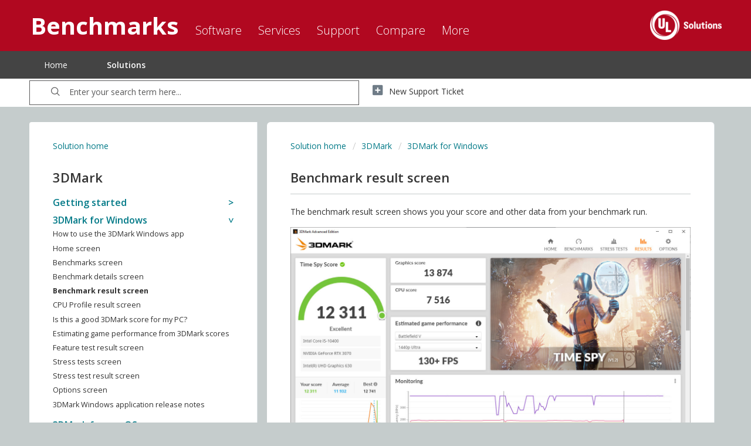

--- FILE ---
content_type: text/html; charset=utf-8
request_url: https://support.benchmarks.ul.com/support/solutions/articles/44002126271
body_size: 20179
content:
<!DOCTYPE html>
       
        <!--[if lt IE 7]><html class="no-js ie6 dew-dsm-theme " lang="en" dir="ltr" data-date-format="non_us"><![endif]-->       
        <!--[if IE 7]><html class="no-js ie7 dew-dsm-theme " lang="en" dir="ltr" data-date-format="non_us"><![endif]-->       
        <!--[if IE 8]><html class="no-js ie8 dew-dsm-theme " lang="en" dir="ltr" data-date-format="non_us"><![endif]-->       
        <!--[if IE 9]><html class="no-js ie9 dew-dsm-theme " lang="en" dir="ltr" data-date-format="non_us"><![endif]-->       
        <!--[if IE 10]><html class="no-js ie10 dew-dsm-theme " lang="en" dir="ltr" data-date-format="non_us"><![endif]-->       
        <!--[if (gt IE 10)|!(IE)]><!--><html class="no-js  dew-dsm-theme " lang="en" dir="ltr" data-date-format="non_us"><!--<![endif]-->
	<head>
		
		<!-- Title for the page -->
<title> UL Benchmarks Benchmark result screen</title>

<!-- Meta information -->

<meta name="description" content= "Customer support and online user guides for 3DMark, PCMark, VRMark, Testdriver, and other UL benchmarks." />


      <meta charset="utf-8" />
      <meta http-equiv="X-UA-Compatible" content="IE=edge,chrome=1" />
      <meta name="description" content= "" />
      <meta name="author" content= "" />
       <meta property="og:title" content="Benchmark result screen" />  <meta property="og:url" content="https://support.benchmarks.ul.com/support/solutions/articles/44002126271-benchmark-result-screen" />  <meta property="og:description" content=" The benchmark result screen shows you your score and other data from your benchmark run.    Benchmark score  This is the most essential part of the result screen. It contains your 3DMark score and a chart that shows you how your score compares wi..." />  <meta property="og:image" content="https://s3.amazonaws.com/cdn.freshdesk.com/data/helpdesk/attachments/production/2043364111593/logo/m_zaA21sobydvtWKuFe-FlH3G8LX9L2bxA.png?X-Amz-Algorithm=AWS4-HMAC-SHA256&amp;amp;X-Amz-Credential=AKIAS6FNSMY2XLZULJPI%2F20260119%2Fus-east-1%2Fs3%2Faws4_request&amp;amp;X-Amz-Date=20260119T093820Z&amp;amp;X-Amz-Expires=604800&amp;amp;X-Amz-SignedHeaders=host&amp;amp;X-Amz-Signature=cc7ac58e5b6cf8741745017de9b15ef07378a318b470e602d2c7e1694b853268" />  <meta property="og:site_name" content="UL Benchmarks" />  <meta property="og:type" content="article" />  <meta name="twitter:title" content="Benchmark result screen" />  <meta name="twitter:url" content="https://support.benchmarks.ul.com/support/solutions/articles/44002126271-benchmark-result-screen" />  <meta name="twitter:description" content=" The benchmark result screen shows you your score and other data from your benchmark run.    Benchmark score  This is the most essential part of the result screen. It contains your 3DMark score and a chart that shows you how your score compares wi..." />  <meta name="twitter:image" content="https://s3.amazonaws.com/cdn.freshdesk.com/data/helpdesk/attachments/production/2043364111593/logo/m_zaA21sobydvtWKuFe-FlH3G8LX9L2bxA.png?X-Amz-Algorithm=AWS4-HMAC-SHA256&amp;amp;X-Amz-Credential=AKIAS6FNSMY2XLZULJPI%2F20260119%2Fus-east-1%2Fs3%2Faws4_request&amp;amp;X-Amz-Date=20260119T093820Z&amp;amp;X-Amz-Expires=604800&amp;amp;X-Amz-SignedHeaders=host&amp;amp;X-Amz-Signature=cc7ac58e5b6cf8741745017de9b15ef07378a318b470e602d2c7e1694b853268" />  <meta name="twitter:card" content="summary" />  <link rel="canonical" href="https://support.benchmarks.ul.com/support/solutions/articles/44002126271-benchmark-result-screen" /> 

<!-- Responsive setting -->
<link rel="apple-touch-icon" href="https://s3.amazonaws.com/cdn.freshdesk.com/data/helpdesk/attachments/production/2043490145604/fav_icon/RLFQ0tCAGNY0gdB5se6d1AAesJ_9YTSmAg.png" />
        <link rel="apple-touch-icon" sizes="72x72" href="https://s3.amazonaws.com/cdn.freshdesk.com/data/helpdesk/attachments/production/2043490145604/fav_icon/RLFQ0tCAGNY0gdB5se6d1AAesJ_9YTSmAg.png" />
        <link rel="apple-touch-icon" sizes="114x114" href="https://s3.amazonaws.com/cdn.freshdesk.com/data/helpdesk/attachments/production/2043490145604/fav_icon/RLFQ0tCAGNY0gdB5se6d1AAesJ_9YTSmAg.png" />
        <link rel="apple-touch-icon" sizes="144x144" href="https://s3.amazonaws.com/cdn.freshdesk.com/data/helpdesk/attachments/production/2043490145604/fav_icon/RLFQ0tCAGNY0gdB5se6d1AAesJ_9YTSmAg.png" />
        <meta name="viewport" content="width=device-width, initial-scale=1.0, maximum-scale=5.0, user-scalable=yes" /> 

<script>
  function toggleMobileNav() {
    if(document.getElementById('footer').className == 'show')
    	 document.getElementById('footer').className = '';
    else
      document.getElementById('footer').className = 'show';
  }
</script>

<!-- Get Open Sans font weights -->
<link href='https://fonts.googleapis.com/css?family=Open+Sans:300,400,600,700,800' rel='stylesheet' type='text/css'>
		
		<!-- Adding meta tag for CSRF token -->
		<meta name="csrf-param" content="authenticity_token" />
<meta name="csrf-token" content="kTZkplwrXMBIq1fuzTkkitYv6DH4Vh5DPQtrdhnSb/ZFezXIujLdVlbABOt/we68cGEsXmXIb0iGPQKsNu4esw==" />
		<!-- End meta tag for CSRF token -->
		
		<!-- Fav icon for portal -->
		<link rel='shortcut icon' href='https://s3.amazonaws.com/cdn.freshdesk.com/data/helpdesk/attachments/production/2043490145604/fav_icon/RLFQ0tCAGNY0gdB5se6d1AAesJ_9YTSmAg.png' />

		<!-- Base stylesheet -->
 
		<link rel="stylesheet" media="print" href="https://assets4.freshdesk.com/assets/cdn/portal_print-6e04b27f27ab27faab81f917d275d593fa892ce13150854024baaf983b3f4326.css" />
	  		<link rel="stylesheet" media="screen" href="https://assets3.freshdesk.com/assets/cdn/falcon_portal_utils-a58414d6bc8bc6ca4d78f5b3f76522e4970de435e68a5a2fedcda0db58f21600.css" />	

		
		<!-- Theme stylesheet -->

		<link href="/support/theme.css?v=4&amp;d=1737707635" media="screen" rel="stylesheet" type="text/css">

		<!-- Google font url if present -->
		<link href='https://fonts.googleapis.com/css?family=Open+Sans:regular,italic,600,700,700italic' rel='stylesheet' type='text/css' nonce='zgs6tJi+CcQ1f+INM5vTGQ=='>

		<!-- Including default portal based script framework at the top -->
		<script src="https://assets6.freshdesk.com/assets/cdn/portal_head_v2-d07ff5985065d4b2f2826fdbbaef7df41eb75e17b915635bf0413a6bc12fd7b7.js"></script>
		<!-- Including syntexhighlighter for portal -->
		<script src="https://assets1.freshdesk.com/assets/cdn/prism-841b9ba9ca7f9e1bc3cdfdd4583524f65913717a3ab77714a45dd2921531a402.js"></script>

		    <!-- Google tag (gtag.js) -->
	<script async src='https://www.googletagmanager.com/gtag/js?id=UA-1629879-17' nonce="zgs6tJi+CcQ1f+INM5vTGQ=="></script>
	<script nonce="zgs6tJi+CcQ1f+INM5vTGQ==">
	  window.dataLayer = window.dataLayer || [];
	  function gtag(){dataLayer.push(arguments);}
	  gtag('js', new Date());
	  gtag('config', 'UA-1629879-17');
	</script>


		<!-- Access portal settings information via javascript -->
		 <script type="text/javascript">     var portal = {"language":"en","name":"UL Benchmarks","contact_info":"","current_page_name":"article_view","current_tab":"solutions","vault_service":{"url":"https://vault-service.freshworks.com/data","max_try":2,"product_name":"fd"},"current_account_id":1066641,"preferences":{"bg_color":"#c6c6c6","header_color":"#c02032","help_center_color":"#ffffff","footer_color":"#1f2327","tab_color":"#ffffff","tab_hover_color":"#c02032","btn_background":"#e4e4e4","btn_primary_background":"#c02032","base_font":"Open Sans","text_color":"#1f2327","headings_font":"Open Sans","headings_color":"#292e33","link_color":"#1f2327","link_color_hover":"#007584","input_focus_ring_color":"#c6c6c6","non_responsive":"false"},"image_placeholders":{"spacer":"https://assets1.freshdesk.com/assets/misc/spacer.gif","profile_thumb":"https://assets10.freshdesk.com/assets/misc/profile_blank_thumb-4a7b26415585aebbd79863bd5497100b1ea52bab8df8db7a1aecae4da879fd96.jpg","profile_medium":"https://assets2.freshdesk.com/assets/misc/profile_blank_medium-1dfbfbae68bb67de0258044a99f62e94144f1cc34efeea73e3fb85fe51bc1a2c.jpg"},"falcon_portal_theme":true,"current_object_id":44002126271};     var attachment_size = 20;     var blocked_extensions = "";     var allowed_extensions = "";     var store = { 
        ticket: {},
        portalLaunchParty: {} };    store.portalLaunchParty.ticketFragmentsEnabled = false;    store.pod = "us-east-1";    store.region = "US"; </script> 


			
	</head>
	<body>
            	
		
		
		
	<header class="banner">
		<div class="banner-wrapper page">
          	<a class="mobile-nav" href="#" onclick="toggleMobileNav()"></a>
			<div class="banner-title">
				<h1 class="ellipsis heading">
				  Benchmarks
				  
				</h1>
			</div>
          	<nav class="banner-nav">
               <div class="welcome">Welcome <b></b> </div>  <b><a href="/support/login"><b>Login</b></a></b> &nbsp;<b><a href="/support/signup"><b>Sign up</b></a></b>
            </nav>
          <a href="https://benchmarks.ul.com/"class='portal-logo'><span class="portal-img"><i></i>
                    <img src='https://s3.amazonaws.com/cdn.freshdesk.com/data/helpdesk/attachments/production/2043364111593/logo/m_zaA21sobydvtWKuFe-FlH3G8LX9L2bxA.png' alt="Logo"
                        onerror="default_image_error(this)" data-type="logo" />
                 </span></a>
            <ul class="ul-nav">
              <li>
                <p>
				  Software
					
				</p>
                <ul>
				  <li><a href="https://benchmarks.ul.com/procyon">
				    Procyon Benchmark Suite
					
				  </a></li>
                  <li><a href="https://benchmarks.ul.com/procyon/ai-text-generation-benchmark">
				    AI Text Generation Benchmark
					
				  </a></li>
                  <li><a href="https://benchmarks.ul.com/procyon/ai-image-generation-benchmark">
				    AI Image Generation Benchmark
					
				  </a></li>
                  <li><a href="https://benchmarks.ul.com/procyon/ai-inference-benchmark-for-android">
				    AI Inference Benchmark for Android
					
				  </a></li>
                  <li><a href="https://benchmarks.ul.com/procyon/ai-inference-benchmark-for-windows">
				    AI Computer Vision Benchmark
					
				  </a></li>
                  <li><a href="https://benchmarks.ul.com/procyon/battery-life-benchmark">
				    Battery Life Benchmark
					
				  </a></li>
                  <li><a href="https://benchmarks.ul.com/procyon/one-hour-battery-consumption-benchmark">
				    One-Hour Battery Consumption Benchmark
					
				  </a></li>
                  <li><a href="https://benchmarks.ul.com/procyon/office-productivity-benchmark">
				    Office Productivity Benchmark
					
				  </a></li>
				  <li><a href="https://benchmarks.ul.com/procyon/photo-editing-benchmark">
				    Photo Editing Benchmark
					
				  </a></li>
                  <li><a href="https://benchmarks.ul.com/procyon/video-editing-benchmark">
				    Video Editing Benchmark
					
				  </a></li>
                  <li><a href="https://benchmarks.ul.com/testdriver-cloud-edition">
				    Testdriver
					
				  </a></li>
                  <hr>
                  <li><a href="https://benchmarks.ul.com/3dmark">
				    3DMark
					
				  </a></li>
                  <li><a href="https://benchmarks.ul.com/3dmark-android">
				    3DMark for Android
					</a></li>
                  <li><a href="https://benchmarks.ul.com/3dmark-ios">
				    3DMark for iOS
					
				  </a></li>
                  <li><a href="https://benchmarks.ul.com/pcmark10">
				    PCMark 10
					
				  </a></li>
                  <li><a href="https://benchmarks.ul.com/pcmark-android">
				    PCMark for Android
					
				  </a></li>
                  <li><a href="https://benchmarks.ul.com/vrmark">
				    VRMark
					
				  </a></li>
                  <hr>
                  <li class="pt10"><a href="https://benchmarks.ul.com/support/which-benchmark-should-i-use">
				    MORE...
					
				  </a></li>
                </ul>
              </li>
              <li>
                <p>
				  Services
				  
				</p>
                <ul>
                  <li><a href="https://benchmarks.ul.com/services/retail-solutions">
				    Performance data for retailers
					
				  </a></li>
                  <li><a href="https://benchmarks.ul.com/services/benchmark-development-program">
				    Benchmark Development Program
					
				  </a></li>
                  <li><a href="https://benchmarks.ul.com/services/public-sector-procurement">
				    Public Sector Procurement
					
				  </a></li>
                  <li><a href="https://benchmarks.ul.com/resources/windows11-image-testing">
				    Windows 11 image testing
					
				  </a></li>
                </ul>
              </li>
              
              <li>
                <p>
				  Support
				  
				</p>
                <ul>
                  <li><a href="https://support.benchmarks.ul.com">
				    Support
					
				  </a></li>
                  <li><a href="https://benchmarks.ul.com/resources">
				    Resources
					
				  </a></li>
                  <li><a href="https://support.benchmarks.ul.com/support/solutions">
				    User guides
					
				  </a></li>
                  <li><a href="https://benchmarks.ul.com/support/how-to-benchmark">
				    How to benchmark
					
				  </a></li>
                  <li><a href="https://benchmarks.ul.com/support/approved-drivers">
				    Approved drivers
					
				  </a></li>
                  <li><a href="https://benchmarks.ul.com/support/benchmark-rules">
				    Benchmark rules
					
				  </a></li>
                  <li><a href="https://benchmarks.ul.com/systeminfo">
				    SystemInfo
					
				  </a></li>
                </ul>
              </li>
              <li>
                <p>
				  Compare
				  
				</p>
                <ul>
                  <li><a href="https://benchmarks.ul.com/compare/best-cpus">
				    CPUs
					
				  </a></li>
                  <li><a href="https://benchmarks.ul.com/compare/best-gpus">
				    GPUs
					
				  </a></li>
                  <li><a href="https://benchmarks.ul.com/compare/best-smartphones">
				    Smartphones
					
				  </a></li>
                  <li><a href="https://benchmarks.ul.com/compare/best-tablets">
				    Tablets
					
				  </a></li>
                  <li><a href="https://benchmarks.ul.com/compare/best-vr-headsets">
				    VR headsets
					
				  </a></li>
                </ul>
              </li>
              <li>
                <p>
				  More
				  
				</p>
                <ul>
                  <li><a href="https://benchmarks.ul.com/about">
				    About
					
				  </a></li>
                  <li><a href="https://benchmarks.ul.com/contact">
				    Contact
					
				  </a></li>
                  <li><a href="https://benchmarks.ul.com/news">
				    News
					
				  </a></li>
                  <li><a href="https://benchmarks.ul.com/press">
				    Reviewers
					
				  </a></li>
                  <li><a href="https://benchmarks.ul.com/careers">
				    Careers
					
				  </a></li>
                </ul>
              </li>
            </ul>
		</div>
	</header>
	<nav class="page-tabs">
		<div class="page no-padding no-header-tabs">
			
				
				<div class="nav-link" id="header-tabs">
					
						
							<a href="/support/home" class="">Home</a>
						
					
						
							<a href="/support/solutions" class="active">Solutions</a>
						
					
				</div>
			
		</div>
	</nav>

<!-- Search and page links for the page -->

	<section class="help-center-sc rounded-6">
		<div class="page no-padding">
		<div class="hc-search">
			<div class="hc-search-c">
				<form class="hc-search-form print--remove" autocomplete="off" action="/support/search/solutions" id="hc-search-form" data-csrf-ignore="true">
	<div class="hc-search-input">
	<label for="support-search-input" class="hide">Enter your search term here...</label>
		<input placeholder="Enter your search term here..." type="text"
			name="term" class="special" value=""
            rel="page-search" data-max-matches="10" id="support-search-input">
	</div>
	<div class="hc-search-button">
		<button class="btn btn-primary" aria-label="Search" type="submit" autocomplete="off">
			<i class="mobile-icon-search hide-tablet"></i>
			<span class="hide-in-mobile">
				Search
			</span>
		</button>
	</div>
</form>
			</div>
		</div>
		<div class="hc-nav ">
			 <nav>   <div>
              <a href="/support/tickets/new" class="mobile-icon-nav-newticket new-ticket ellipsis" title="New support ticket">
                <span> New support ticket </span>
              </a>
            </div>   <div>
              <a href="/support/tickets" class="mobile-icon-nav-status check-status ellipsis" title="Check ticket status">
                <span>Check ticket status</span>
              </a>
            </div>  </nav>
		</div>
		</div>
	</section>


<div class="page">
	
	
	<!-- Search and page links for the page -->
	

	<!-- Notification Messages -->
	 <div class="alert alert-with-close notice hide" id="noticeajax"></div> 

	
	<div class="c-wrapper">
		<section class="main content rounded-6 min-height-on-desktop fc-folder-show fc-folder-show-article" id="folder-show-">
  	<div class="breadcrumb">
		<a href="/support/solutions">Solution home</a>
	</div>
	<h2 class="heading">3DMark</h2>
	<!--<p class="info-text">3DMark user guide</p>-->
    <section class="article-list c-list">
      
      <h5 class="c-row-folder-headline">Getting started</h5>
      <div class="c-row-folder">
        
        <div class="c-row c-article-row">
          <div class="article-title"> 
            <a href="/support/solutions/articles/44002146295-3dmark-user-guide" class="c-link">3DMark user guide</a>
          </div>
        </div>
        
        <div class="c-row c-article-row">
          <div class="article-title"> 
            <a href="/support/solutions/articles/44002132650-which-3dmark-benchmark-should-i-use-" class="c-link">Which 3DMark benchmark should I use?</a>
          </div>
        </div>
        
        <div class="c-row c-article-row">
          <div class="article-title"> 
            <a href="/support/solutions/articles/44002132667-3dmark-features-by-edition" class="c-link">3DMark features by edition</a>
          </div>
        </div>
        
        <div class="c-row c-article-row">
          <div class="article-title"> 
            <a href="/support/solutions/articles/44002506454-3dmark-reviewers-guide" class="c-link">3DMark Reviewers&#39; Guide</a>
          </div>
        </div>
        
      </div>
      
      <h5 class="c-row-folder-headline">3DMark for Windows</h5>
      <div class="c-row-folder">
        
        <div class="c-row c-article-row">
          <div class="article-title"> 
            <a href="/support/solutions/articles/44002146280-how-to-use-the-3dmark-windows-app" class="c-link">How to use the 3DMark Windows app</a>
          </div>
        </div>
        
        <div class="c-row c-article-row">
          <div class="article-title"> 
            <a href="/support/solutions/articles/44002126268-home-screen" class="c-link">Home screen</a>
          </div>
        </div>
        
        <div class="c-row c-article-row">
          <div class="article-title"> 
            <a href="/support/solutions/articles/44002126269-benchmarks-screen" class="c-link">Benchmarks screen</a>
          </div>
        </div>
        
        <div class="c-row c-article-row">
          <div class="article-title"> 
            <a href="/support/solutions/articles/44002126270-benchmark-details-screen" class="c-link">Benchmark details screen</a>
          </div>
        </div>
        
        <div class="c-row c-article-row">
          <div class="article-title"> 
            <a href="/support/solutions/articles/44002126271-benchmark-result-screen" class="c-link">Benchmark result screen</a>
          </div>
        </div>
        
        <div class="c-row c-article-row">
          <div class="article-title"> 
            <a href="/support/solutions/articles/44002224853-cpu-profile-result-screen" class="c-link">CPU Profile result screen</a>
          </div>
        </div>
        
        <div class="c-row c-article-row">
          <div class="article-title"> 
            <a href="/support/solutions/articles/44002125237-is-this-a-good-3dmark-score-for-my-pc-" class="c-link">Is this a good 3DMark score for my PC?</a>
          </div>
        </div>
        
        <div class="c-row c-article-row">
          <div class="article-title"> 
            <a href="/support/solutions/articles/44002125238-estimating-game-performance-from-3dmark-scores" class="c-link">Estimating game performance from 3DMark scores</a>
          </div>
        </div>
        
        <div class="c-row c-article-row">
          <div class="article-title"> 
            <a href="/support/solutions/articles/44002134926-feature-test-result-screen" class="c-link">Feature test result screen</a>
          </div>
        </div>
        
        <div class="c-row c-article-row">
          <div class="article-title"> 
            <a href="/support/solutions/articles/44002134915-stress-tests-screen" class="c-link">Stress tests screen</a>
          </div>
        </div>
        
        <div class="c-row c-article-row">
          <div class="article-title"> 
            <a href="/support/solutions/articles/44002134931-stress-test-result-screen" class="c-link">Stress test result screen</a>
          </div>
        </div>
        
        <div class="c-row c-article-row">
          <div class="article-title"> 
            <a href="/support/solutions/articles/44002126273-options-screen" class="c-link">Options screen</a>
          </div>
        </div>
        
        <div class="c-row c-article-row">
          <div class="article-title"> 
            <a href="/support/solutions/articles/44001971281-3dmark-windows-application-release-notes" class="c-link">3DMark Windows application release notes</a>
          </div>
        </div>
        
      </div>
      
      <h5 class="c-row-folder-headline">3DMark for macOS</h5>
      <div class="c-row-folder">
        
        <div class="c-row c-article-row">
          <div class="article-title"> 
            <a href="/support/solutions/articles/44002568624-how-to-use-3dmark-for-macos" class="c-link">How to use 3DMark for macOS</a>
          </div>
        </div>
        
        <div class="c-row c-article-row">
          <div class="article-title"> 
            <a href="/support/solutions/articles/44002569553-how-to-run-a-benchmark-using-3dmark-for-macos" class="c-link">How to run a benchmark using 3DMark for macOS</a>
          </div>
        </div>
        
        <div class="c-row c-article-row">
          <div class="article-title"> 
            <a href="/support/solutions/articles/44002624315-understanding-3dmark-for-macos-results" class="c-link">Understanding 3DMark for macOS results</a>
          </div>
        </div>
        
        <div class="c-row c-article-row">
          <div class="article-title"> 
            <a href="/support/solutions/articles/44002626797-3dmark-for-macos-application-release-notes" class="c-link">3DMark for macOS - application release notes</a>
          </div>
        </div>
        
        <div class="c-row c-article-row">
          <div class="article-title"> 
            <a href="/support/solutions/articles/44002627048-3dmark-for-macos-settings-page" class="c-link">3DMark for macOS Settings page</a>
          </div>
        </div>
        
        <div class="c-row c-article-row">
          <div class="article-title"> 
            <a href="/support/solutions/articles/44002627051-3dmark-for-macos-all-results-section" class="c-link">3DMark for macOS - all results section</a>
          </div>
        </div>
        
        <div class="c-row c-article-row">
          <div class="article-title"> 
            <a href="/support/solutions/articles/44002628391-where-to-download-3dmark-for-macos" class="c-link">Where to download 3DMark for macOS</a>
          </div>
        </div>
        
        <div class="c-row c-article-row">
          <div class="article-title"> 
            <a href="/support/solutions/articles/44002642889-3dmark-for-macos-system-requirements" class="c-link">3DMark for macOS System Requirements</a>
          </div>
        </div>
        
      </div>
      
      <h5 class="c-row-folder-headline">3DMark for Android</h5>
      <div class="c-row-folder">
        
        <div class="c-row c-article-row">
          <div class="article-title"> 
            <a href="/support/solutions/articles/44002144691-how-to-use-the-3dmark-android-app" class="c-link">How to use the 3DMark Android app</a>
          </div>
        </div>
        
        <div class="c-row c-article-row">
          <div class="article-title"> 
            <a href="/support/solutions/articles/44002142858-my-tests-screen" class="c-link">My tests screen</a>
          </div>
        </div>
        
        <div class="c-row c-article-row">
          <div class="article-title"> 
            <a href="/support/solutions/articles/44002142861-my-results-screen" class="c-link">My results screen</a>
          </div>
        </div>
        
        <div class="c-row c-article-row">
          <div class="article-title"> 
            <a href="/support/solutions/articles/44002142895-benchmark-result-screen" class="c-link">Benchmark result screen</a>
          </div>
        </div>
        
        <div class="c-row c-article-row">
          <div class="article-title"> 
            <a href="/support/solutions/articles/44002144643-my-device-screen" class="c-link">My device screen</a>
          </div>
        </div>
        
        <div class="c-row c-article-row">
          <div class="article-title"> 
            <a href="/support/solutions/articles/44002144665-compare-screen" class="c-link">Compare screen</a>
          </div>
        </div>
        
        <div class="c-row c-article-row">
          <div class="article-title"> 
            <a href="/support/solutions/articles/44002144678-settings-screen" class="c-link">Settings screen</a>
          </div>
        </div>
        
        <div class="c-row c-article-row">
          <div class="article-title"> 
            <a href="/support/solutions/articles/44002142020-3dmark-android-application-release-notes" class="c-link">3DMark Android application release notes</a>
          </div>
        </div>
        
      </div>
      
      <h5 class="c-row-folder-headline">3DMark for iOS</h5>
      <div class="c-row-folder">
        
        <div class="c-row c-article-row">
          <div class="article-title"> 
            <a href="/support/solutions/articles/44002144724-how-to-use-the-3dmark-ios-app" class="c-link">How to use the 3DMark iOS app</a>
          </div>
        </div>
        
        <div class="c-row c-article-row">
          <div class="article-title"> 
            <a href="/support/solutions/articles/44002144848-benchmarks-screen" class="c-link">Benchmarks screen</a>
          </div>
        </div>
        
        <div class="c-row c-article-row">
          <div class="article-title"> 
            <a href="/support/solutions/articles/44002145164-my-results-screen" class="c-link">My results screen</a>
          </div>
        </div>
        
        <div class="c-row c-article-row">
          <div class="article-title"> 
            <a href="/support/solutions/articles/44002145182-benchmark-result-screen" class="c-link">Benchmark result screen</a>
          </div>
        </div>
        
        <div class="c-row c-article-row">
          <div class="article-title"> 
            <a href="/support/solutions/articles/44002145189-my-device-screen" class="c-link">My device screen</a>
          </div>
        </div>
        
        <div class="c-row c-article-row">
          <div class="article-title"> 
            <a href="/support/solutions/articles/44002145194-compare-screen" class="c-link">Compare screen</a>
          </div>
        </div>
        
        <div class="c-row c-article-row">
          <div class="article-title"> 
            <a href="/support/solutions/articles/44002145198-settings-screen" class="c-link">Settings screen</a>
          </div>
        </div>
        
        <div class="c-row c-article-row">
          <div class="article-title"> 
            <a href="/support/solutions/articles/44002142029-3dmark-ios-app-release-notes" class="c-link">3DMark iOS app release notes</a>
          </div>
        </div>
        
      </div>
      
      <h5 class="c-row-folder-headline">3DMark Sling Shot iOS app</h5>
      <div class="c-row-folder">
        
        <div class="c-row c-article-row">
          <div class="article-title"> 
            <a href="/support/solutions/articles/44002145270-how-to-use-the-3dmark-sling-shot-ios-app" class="c-link">How to use the 3DMark Sling Shot iOS app</a>
          </div>
        </div>
        
        <div class="c-row c-article-row">
          <div class="article-title"> 
            <a href="/support/solutions/articles/44002145276-settings-screen" class="c-link">Settings screen</a>
          </div>
        </div>
        
        <div class="c-row c-article-row">
          <div class="article-title"> 
            <a href="/support/solutions/articles/44002145278-help-screen" class="c-link">Help screen</a>
          </div>
        </div>
        
        <div class="c-row c-article-row">
          <div class="article-title"> 
            <a href="/support/solutions/articles/44002145307-result-details-screen" class="c-link">Result details screen</a>
          </div>
        </div>
        
        <div class="c-row c-article-row">
          <div class="article-title"> 
            <a href="/support/solutions/articles/44002142037-3dmark-sling-shot-ios-app-release-notes" class="c-link">3DMark Sling Shot iOS app release notes</a>
          </div>
        </div>
        
      </div>
      
      <h5 class="c-row-folder-headline">Steel Nomad</h5>
      <div class="c-row-folder">
        
        <div class="c-row c-article-row">
          <div class="article-title"> 
            <a href="/support/solutions/articles/44002528058-overview-of-3dmark-steel-nomad" class="c-link">Overview of 3DMark Steel Nomad</a>
          </div>
        </div>
        
        <div class="c-row c-article-row">
          <div class="article-title"> 
            <a href="/support/solutions/articles/44002528062-3dmark-steel-nomad-requirements" class="c-link">3DMark Steel Nomad requirements</a>
          </div>
        </div>
        
        <div class="c-row c-article-row">
          <div class="article-title"> 
            <a href="/support/solutions/articles/44002528063-steel-nomad-graphics-test" class="c-link">Steel Nomad Graphics Test</a>
          </div>
        </div>
        
        <div class="c-row c-article-row">
          <div class="article-title"> 
            <a href="/support/solutions/articles/44002528064-how-is-the-3dmark-steel-nomad-score-calculated-" class="c-link">How is the 3DMark Steel Nomad score calculated?</a>
          </div>
        </div>
        
        <div class="c-row c-article-row">
          <div class="article-title"> 
            <a href="/support/solutions/articles/44002528067-steel-nomad-engine" class="c-link">Steel Nomad Engine</a>
          </div>
        </div>
        
        <div class="c-row c-article-row">
          <div class="article-title"> 
            <a href="/support/solutions/articles/44002528068-steel-nomad-version-history" class="c-link">Steel Nomad Version History</a>
          </div>
        </div>
        
      </div>
      
      <h5 class="c-row-folder-headline">Steel Nomad Light</h5>
      <div class="c-row-folder">
        
        <div class="c-row c-article-row">
          <div class="article-title"> 
            <a href="/support/solutions/articles/44002528070-overview-of-steel-nomad-light" class="c-link">Overview of Steel Nomad Light</a>
          </div>
        </div>
        
        <div class="c-row c-article-row">
          <div class="article-title"> 
            <a href="/support/solutions/articles/44002528073-steel-nomad-light-requirements" class="c-link">Steel Nomad Light requirements</a>
          </div>
        </div>
        
        <div class="c-row c-article-row">
          <div class="article-title"> 
            <a href="/support/solutions/articles/44002528074-steel-nomad-graphics-test" class="c-link">Steel Nomad Graphics Test</a>
          </div>
        </div>
        
        <div class="c-row c-article-row">
          <div class="article-title"> 
            <a href="/support/solutions/articles/44002528075-how-is-the-3dmark-steel-nomad-light-score-calculated-" class="c-link">How is the 3DMark Steel Nomad Light score calculated?</a>
          </div>
        </div>
        
        <div class="c-row c-article-row">
          <div class="article-title"> 
            <a href="/support/solutions/articles/44002528077-steel-nomad-light-engine" class="c-link">Steel Nomad Light Engine</a>
          </div>
        </div>
        
        <div class="c-row c-article-row">
          <div class="article-title"> 
            <a href="/support/solutions/articles/44002528078-steel-nomad-light-version-history" class="c-link">Steel Nomad Light Version History</a>
          </div>
        </div>
        
      </div>
      
      <h5 class="c-row-folder-headline">Speed Way</h5>
      <div class="c-row-folder">
        
        <div class="c-row c-article-row">
          <div class="article-title"> 
            <a href="/support/solutions/articles/44002378655-overview-of-3dmark-speed-way-benchmark" class="c-link">Overview of 3DMark Speed Way benchmark</a>
          </div>
        </div>
        
        <div class="c-row c-article-row">
          <div class="article-title"> 
            <a href="/support/solutions/articles/44002378656-3dmark-speed-way-requirements" class="c-link">3DMark Speed Way requirements</a>
          </div>
        </div>
        
        <div class="c-row c-article-row">
          <div class="article-title"> 
            <a href="/support/solutions/articles/44002378657-speed-way-graphics-test" class="c-link">Speed Way Graphics test</a>
          </div>
        </div>
        
        <div class="c-row c-article-row">
          <div class="article-title"> 
            <a href="/support/solutions/articles/44002378659-how-is-the-3dmark-speed-way-score-calculated-" class="c-link">How is the 3DMark Speed Way score calculated?</a>
          </div>
        </div>
        
        <div class="c-row c-article-row">
          <div class="article-title"> 
            <a href="/support/solutions/articles/44002378662-speed-way-engine" class="c-link">Speed Way engine</a>
          </div>
        </div>
        
        <div class="c-row c-article-row">
          <div class="article-title"> 
            <a href="/support/solutions/articles/44002378663-speed-way-version-history" class="c-link">Speed Way version history</a>
          </div>
        </div>
        
      </div>
      
      <h5 class="c-row-folder-headline">Solar Bay Extreme</h5>
      <div class="c-row-folder">
        
        <div class="c-row c-article-row">
          <div class="article-title"> 
            <a href="/support/solutions/articles/44002673318-overview-of-3dmark-solar-bay-extreme-benchmark" class="c-link">Overview of 3DMark Solar Bay Extreme benchmark</a>
          </div>
        </div>
        
        <div class="c-row c-article-row">
          <div class="article-title"> 
            <a href="/support/solutions/articles/44002673319-3dmark-solar-bay-extreme-system-requirements" class="c-link">3DMark Solar Bay Extreme System Requirements</a>
          </div>
        </div>
        
        <div class="c-row c-article-row">
          <div class="article-title"> 
            <a href="/support/solutions/articles/44002673321-how-is-the-3dmark-solar-bay-extreme-score-calculated-" class="c-link">How is the 3DMark Solar Bay Extreme score calculated?</a>
          </div>
        </div>
        
        <div class="c-row c-article-row">
          <div class="article-title"> 
            <a href="/support/solutions/articles/44002673322-solar-bay-extreme-engine" class="c-link">Solar Bay Extreme Engine</a>
          </div>
        </div>
        
        <div class="c-row c-article-row">
          <div class="article-title"> 
            <a href="/support/solutions/articles/44002673323-solar-bay-extreme-version-history" class="c-link">Solar Bay Extreme Version History</a>
          </div>
        </div>
        
      </div>
      
      <h5 class="c-row-folder-headline">Solar Bay</h5>
      <div class="c-row-folder">
        
        <div class="c-row c-article-row">
          <div class="article-title"> 
            <a href="/support/solutions/articles/44002466573-overview-of-3dmark-solar-bay-benchmark" class="c-link">Overview of 3DMark Solar Bay benchmark</a>
          </div>
        </div>
        
        <div class="c-row c-article-row">
          <div class="article-title"> 
            <a href="/support/solutions/articles/44002466574-3dmark-solar-bay-system-requirements" class="c-link">3DMark Solar Bay System Requirements</a>
          </div>
        </div>
        
        <div class="c-row c-article-row">
          <div class="article-title"> 
            <a href="/support/solutions/articles/44002466575-solar-bay-graphics-test" class="c-link">Solar Bay Graphics Test</a>
          </div>
        </div>
        
        <div class="c-row c-article-row">
          <div class="article-title"> 
            <a href="/support/solutions/articles/44002466577-how-is-the-3dmark-solar-bay-score-calculated-" class="c-link">How is the 3DMark Solar Bay score calculated?</a>
          </div>
        </div>
        
        <div class="c-row c-article-row">
          <div class="article-title"> 
            <a href="/support/solutions/articles/44002466580-solar-bay-engine" class="c-link">Solar Bay Engine</a>
          </div>
        </div>
        
        <div class="c-row c-article-row">
          <div class="article-title"> 
            <a href="/support/solutions/articles/44002466582-solar-bay-version-history" class="c-link">Solar Bay Version History</a>
          </div>
        </div>
        
      </div>
      
      <h5 class="c-row-folder-headline">Time Spy</h5>
      <div class="c-row-folder">
        
        <div class="c-row c-article-row">
          <div class="article-title"> 
            <a href="/support/solutions/articles/44002136075-overview-of-3dmark-time-spy-benchmark" class="c-link">Overview of 3DMark Time Spy benchmark</a>
          </div>
        </div>
        
        <div class="c-row c-article-row">
          <div class="article-title"> 
            <a href="/support/solutions/articles/44002136088-3dmark-time-spy-system-requirements" class="c-link">3DMark Time Spy system requirements</a>
          </div>
        </div>
        
        <div class="c-row c-article-row">
          <div class="article-title"> 
            <a href="/support/solutions/articles/44002136095-time-spy-graphics-tests" class="c-link">Time Spy Graphics Tests</a>
          </div>
        </div>
        
        <div class="c-row c-article-row">
          <div class="article-title"> 
            <a href="/support/solutions/articles/44002136099-time-spy-cpu-tests" class="c-link">Time Spy CPU Tests</a>
          </div>
        </div>
        
        <div class="c-row c-article-row">
          <div class="article-title"> 
            <a href="/support/solutions/articles/44002136143-how-is-the-3dmark-time-spy-score-calculated-" class="c-link">How is the 3DMark Time Spy score calculated?</a>
          </div>
        </div>
        
        <div class="c-row c-article-row">
          <div class="article-title"> 
            <a href="/support/solutions/articles/44002136148-time-spy-engine" class="c-link">Time Spy engine</a>
          </div>
        </div>
        
        <div class="c-row c-article-row">
          <div class="article-title"> 
            <a href="/support/solutions/articles/44002136153-time-spy-version-history" class="c-link">Time Spy version history</a>
          </div>
        </div>
        
      </div>
      
      <h5 class="c-row-folder-headline">Time Spy Extreme</h5>
      <div class="c-row-folder">
        
        <div class="c-row c-article-row">
          <div class="article-title"> 
            <a href="/support/solutions/articles/44002136104-overview-of-3dmark-time-spy-extreme-benchmark" class="c-link">Overview of 3DMark Time Spy Extreme benchmark</a>
          </div>
        </div>
        
        <div class="c-row c-article-row">
          <div class="article-title"> 
            <a href="/support/solutions/articles/44002136107-3dmark-time-spy-extreme-system-requirements" class="c-link">3DMark Time Spy Extreme system requirements</a>
          </div>
        </div>
        
        <div class="c-row c-article-row">
          <div class="article-title"> 
            <a href="/support/solutions/articles/44002136117-time-spy-extreme-graphics-tests" class="c-link">Time Spy Extreme Graphics Tests</a>
          </div>
        </div>
        
        <div class="c-row c-article-row">
          <div class="article-title"> 
            <a href="/support/solutions/articles/44002136126-time-spy-extreme-cpu-test" class="c-link">Time Spy Extreme CPU Test</a>
          </div>
        </div>
        
        <div class="c-row c-article-row">
          <div class="article-title"> 
            <a href="/support/solutions/articles/44002136129-how-is-the-3dmark-time-spy-exteme-score-calculated-" class="c-link">How is the 3DMark Time Spy Exteme score calculated?</a>
          </div>
        </div>
        
        <div class="c-row c-article-row">
          <div class="article-title"> 
            <a href="/support/solutions/articles/44002136150-time-spy-extreme-engine" class="c-link">Time Spy Extreme engine</a>
          </div>
        </div>
        
        <div class="c-row c-article-row">
          <div class="article-title"> 
            <a href="/support/solutions/articles/44002136152-time-spy-extreme-version-history" class="c-link">Time Spy Extreme version history</a>
          </div>
        </div>
        
      </div>
      
      <h5 class="c-row-folder-headline">Port Royal</h5>
      <div class="c-row-folder">
        
        <div class="c-row c-article-row">
          <div class="article-title"> 
            <a href="/support/solutions/articles/44002135553-overview-of-3dmark-port-royal-benchmark" class="c-link">Overview of 3DMark Port Royal benchmark</a>
          </div>
        </div>
        
        <div class="c-row c-article-row">
          <div class="article-title"> 
            <a href="/support/solutions/articles/44002135538-3dmark-port-royal-system-requirements" class="c-link">3DMark Port Royal system requirements</a>
          </div>
        </div>
        
        <div class="c-row c-article-row">
          <div class="article-title"> 
            <a href="/support/solutions/articles/44002135558-port-royal-graphics-test" class="c-link">Port Royal Graphics test</a>
          </div>
        </div>
        
        <div class="c-row c-article-row">
          <div class="article-title"> 
            <a href="/support/solutions/articles/44002135549-how-is-the-3dmark-port-royal-score-calculated-" class="c-link">How is the 3DMark Port Royal score calculated?</a>
          </div>
        </div>
        
        <div class="c-row c-article-row">
          <div class="article-title"> 
            <a href="/support/solutions/articles/44002135563-port-royal-engine" class="c-link">Port Royal engine</a>
          </div>
        </div>
        
        <div class="c-row c-article-row">
          <div class="article-title"> 
            <a href="/support/solutions/articles/44002135540-port-royal-version-history" class="c-link">Port Royal version history</a>
          </div>
        </div>
        
      </div>
      
      <h5 class="c-row-folder-headline">Wild Life</h5>
      <div class="c-row-folder">
        
        <div class="c-row c-article-row">
          <div class="article-title"> 
            <a href="/support/solutions/articles/44002135593-overview-of-3dmark-wild-life-benchmark" class="c-link">Overview of 3DMark Wild Life benchmark</a>
          </div>
        </div>
        
        <div class="c-row c-article-row">
          <div class="article-title"> 
            <a href="/support/solutions/articles/44002135597-3dmark-wild-life-system-requirements" class="c-link">3DMark Wild Life system requirements</a>
          </div>
        </div>
        
        <div class="c-row c-article-row">
          <div class="article-title"> 
            <a href="/support/solutions/articles/44002135606-wild-life-graphics-test" class="c-link">Wild Life Graphics test</a>
          </div>
        </div>
        
        <div class="c-row c-article-row">
          <div class="article-title"> 
            <a href="/support/solutions/articles/44002135608-how-is-the-3dmark-wild-life-score-calculated-" class="c-link">How is the 3DMark Wild Life score calculated?</a>
          </div>
        </div>
        
        <div class="c-row c-article-row">
          <div class="article-title"> 
            <a href="/support/solutions/articles/44002135611-wild-life-engine" class="c-link">Wild Life engine</a>
          </div>
        </div>
        
        <div class="c-row c-article-row">
          <div class="article-title"> 
            <a href="/support/solutions/articles/44002135610-wild-life-version-history" class="c-link">Wild Life version history</a>
          </div>
        </div>
        
      </div>
      
      <h5 class="c-row-folder-headline">Wild Life Extreme</h5>
      <div class="c-row-folder">
        
        <div class="c-row c-article-row">
          <div class="article-title"> 
            <a href="/support/solutions/articles/44002201772-overview-of-3dmark-wild-life-extreme-benchmark" class="c-link">Overview of 3DMark Wild Life Extreme benchmark</a>
          </div>
        </div>
        
        <div class="c-row c-article-row">
          <div class="article-title"> 
            <a href="/support/solutions/articles/44002201773-3dmark-wild-life-extreme-system-requirements" class="c-link">3DMark Wild Life Extreme system requirements</a>
          </div>
        </div>
        
        <div class="c-row c-article-row">
          <div class="article-title"> 
            <a href="/support/solutions/articles/44002201774-wild-life-extreme-graphics-test" class="c-link">Wild Life Extreme Graphics test</a>
          </div>
        </div>
        
        <div class="c-row c-article-row">
          <div class="article-title"> 
            <a href="/support/solutions/articles/44002201775-how-is-the-3dmark-wild-life-extreme-score-calculated-" class="c-link">How is the 3DMark Wild Life Extreme score calculated?</a>
          </div>
        </div>
        
        <div class="c-row c-article-row">
          <div class="article-title"> 
            <a href="/support/solutions/articles/44002201776-wild-life-extreme-engine" class="c-link">Wild Life Extreme engine</a>
          </div>
        </div>
        
        <div class="c-row c-article-row">
          <div class="article-title"> 
            <a href="/support/solutions/articles/44002201777-wild-life-extreme-version-history" class="c-link">Wild Life Extreme version history</a>
          </div>
        </div>
        
      </div>
      
      <h5 class="c-row-folder-headline">Night Raid</h5>
      <div class="c-row-folder">
        
        <div class="c-row c-article-row">
          <div class="article-title"> 
            <a href="/support/solutions/articles/44002135985-overview-of-3dmark-night-raid-benchmark" class="c-link">Overview of 3DMark Night Raid benchmark</a>
          </div>
        </div>
        
        <div class="c-row c-article-row">
          <div class="article-title"> 
            <a href="/support/solutions/articles/44002135995-3dmark-night-raid-system-requirements" class="c-link">3DMark Night Raid system requirements</a>
          </div>
        </div>
        
        <div class="c-row c-article-row">
          <div class="article-title"> 
            <a href="/support/solutions/articles/44002136000-night-raid-graphics-tests" class="c-link">Night Raid Graphics Tests</a>
          </div>
        </div>
        
        <div class="c-row c-article-row">
          <div class="article-title"> 
            <a href="/support/solutions/articles/44002136005-night-raid-cpu-test" class="c-link">Night Raid CPU Test</a>
          </div>
        </div>
        
        <div class="c-row c-article-row">
          <div class="article-title"> 
            <a href="/support/solutions/articles/44002136027-how-is-the-3dmark-night-raid-score-calculated-" class="c-link">How is the 3DMark Night Raid score calculated?</a>
          </div>
        </div>
        
        <div class="c-row c-article-row">
          <div class="article-title"> 
            <a href="/support/solutions/articles/44002136039-night-raid-engine" class="c-link">Night Raid engine</a>
          </div>
        </div>
        
        <div class="c-row c-article-row">
          <div class="article-title"> 
            <a href="/support/solutions/articles/44002136051-night-raid-version-history" class="c-link">Night Raid version history</a>
          </div>
        </div>
        
      </div>
      
      <h5 class="c-row-folder-headline">Fire Strike</h5>
      <div class="c-row-folder">
        
        <div class="c-row c-article-row">
          <div class="article-title"> 
            <a href="/support/solutions/articles/44002136166-overview-of-3dmark-fire-strike-benchmark" class="c-link">Overview of 3DMark Fire Strike benchmark</a>
          </div>
        </div>
        
        <div class="c-row c-article-row">
          <div class="article-title"> 
            <a href="/support/solutions/articles/44002136169-3dmark-fire-strike-system-requirements" class="c-link">3DMark Fire Strike system requirements</a>
          </div>
        </div>
        
        <div class="c-row c-article-row">
          <div class="article-title"> 
            <a href="/support/solutions/articles/44002136175-fire-strike-graphics-tests" class="c-link">Fire Strike Graphics Tests</a>
          </div>
        </div>
        
        <div class="c-row c-article-row">
          <div class="article-title"> 
            <a href="/support/solutions/articles/44002136177-fire-strike-physics-test" class="c-link">Fire Strike Physics Test</a>
          </div>
        </div>
        
        <div class="c-row c-article-row">
          <div class="article-title"> 
            <a href="/support/solutions/articles/44002136178-fire-strike-combined-test" class="c-link">Fire Strike Combined Test</a>
          </div>
        </div>
        
        <div class="c-row c-article-row">
          <div class="article-title"> 
            <a href="/support/solutions/articles/44002136188-how-are-3dmark-fire-strike-scores-calculated-" class="c-link">How are 3DMark Fire Strike scores calculated?</a>
          </div>
        </div>
        
        <div class="c-row c-article-row">
          <div class="article-title"> 
            <a href="/support/solutions/articles/44002136189-fire-strike-engine" class="c-link">Fire Strike engine</a>
          </div>
        </div>
        
        <div class="c-row c-article-row">
          <div class="article-title"> 
            <a href="/support/solutions/articles/44002136193-fire-strike-version-history" class="c-link">Fire Strike version history</a>
          </div>
        </div>
        
      </div>
      
      <h5 class="c-row-folder-headline">Fire Strike Extreme</h5>
      <div class="c-row-folder">
        
        <div class="c-row c-article-row">
          <div class="article-title"> 
            <a href="/support/solutions/articles/44002136196-overview-of-3dmark-fire-strike-extreme-benchmark" class="c-link">Overview of 3DMark Fire Strike Extreme benchmark</a>
          </div>
        </div>
        
        <div class="c-row c-article-row">
          <div class="article-title"> 
            <a href="/support/solutions/articles/44002136170-3dmark-fire-strike-extreme-system-requirements" class="c-link">3DMark Fire Strike Extreme system requirements</a>
          </div>
        </div>
        
        <div class="c-row c-article-row">
          <div class="article-title"> 
            <a href="/support/solutions/articles/44002136199-fire-strike-extreme-graphics-tests" class="c-link">Fire Strike Extreme Graphics Tests</a>
          </div>
        </div>
        
        <div class="c-row c-article-row">
          <div class="article-title"> 
            <a href="/support/solutions/articles/44002136202-fire-strike-extreme-physics-test" class="c-link">Fire Strike Extreme Physics Test</a>
          </div>
        </div>
        
        <div class="c-row c-article-row">
          <div class="article-title"> 
            <a href="/support/solutions/articles/44002136204-fire-strike-extreme-combined-test" class="c-link">Fire Strike Extreme Combined Test</a>
          </div>
        </div>
        
        <div class="c-row c-article-row">
          <div class="article-title"> 
            <a href="/support/solutions/articles/44002136206-how-are-3dmark-fire-strike-extreme-scores-calculated-" class="c-link">How are 3DMark Fire Strike Extreme scores calculated?</a>
          </div>
        </div>
        
        <div class="c-row c-article-row">
          <div class="article-title"> 
            <a href="/support/solutions/articles/44002136209-fire-strike-extreme-engine" class="c-link">Fire Strike Extreme engine</a>
          </div>
        </div>
        
        <div class="c-row c-article-row">
          <div class="article-title"> 
            <a href="/support/solutions/articles/44002136211-fire-strike-extreme-version-history" class="c-link">Fire Strike Extreme version history</a>
          </div>
        </div>
        
      </div>
      
      <h5 class="c-row-folder-headline">Fire Strike Ultra</h5>
      <div class="c-row-folder">
        
        <div class="c-row c-article-row">
          <div class="article-title"> 
            <a href="/support/solutions/articles/44002136197-overview-of-3dmark-fire-strike-ultra" class="c-link">Overview of 3DMark Fire Strike Ultra</a>
          </div>
        </div>
        
        <div class="c-row c-article-row">
          <div class="article-title"> 
            <a href="/support/solutions/articles/44002136172-3dmark-fire-strike-ultra-system-requirements" class="c-link">3DMark Fire Strike Ultra system requirements</a>
          </div>
        </div>
        
        <div class="c-row c-article-row">
          <div class="article-title"> 
            <a href="/support/solutions/articles/44002136201-fire-strike-ultra-graphics-tests" class="c-link">Fire Strike Ultra Graphics Tests</a>
          </div>
        </div>
        
        <div class="c-row c-article-row">
          <div class="article-title"> 
            <a href="/support/solutions/articles/44002136203-fire-strike-ultra-physics-test" class="c-link">Fire Strike Ultra Physics Test</a>
          </div>
        </div>
        
        <div class="c-row c-article-row">
          <div class="article-title"> 
            <a href="/support/solutions/articles/44002136205-fire-strike-ultra-combined-test" class="c-link">Fire Strike Ultra Combined Test</a>
          </div>
        </div>
        
        <div class="c-row c-article-row">
          <div class="article-title"> 
            <a href="/support/solutions/articles/44002136208-how-are-3dmark-fire-strike-ultra-scores-calculated-" class="c-link">How are 3DMark Fire Strike Ultra scores calculated?</a>
          </div>
        </div>
        
        <div class="c-row c-article-row">
          <div class="article-title"> 
            <a href="/support/solutions/articles/44002136210-fire-strike-ultra-engine" class="c-link">Fire Strike Ultra engine</a>
          </div>
        </div>
        
        <div class="c-row c-article-row">
          <div class="article-title"> 
            <a href="/support/solutions/articles/44002136212-fire-strike-ultra-version-history" class="c-link">Fire Strike Ultra version history</a>
          </div>
        </div>
        
      </div>
      
      <h5 class="c-row-folder-headline">Sling Shot</h5>
      <div class="c-row-folder">
        
        <div class="c-row c-article-row">
          <div class="article-title"> 
            <a href="/support/solutions/articles/44002136607-overview-of-3dmark-sling-shot-benchmark" class="c-link">Overview of 3DMark Sling Shot benchmark</a>
          </div>
        </div>
        
        <div class="c-row c-article-row">
          <div class="article-title"> 
            <a href="/support/solutions/articles/44002136656-3dmark-sling-shot-device-requirements" class="c-link">3DMark Sling Shot device requirements</a>
          </div>
        </div>
        
        <div class="c-row c-article-row">
          <div class="article-title"> 
            <a href="/support/solutions/articles/44002136663-sling-shot-graphics-tests" class="c-link">Sling Shot Graphics Tests</a>
          </div>
        </div>
        
        <div class="c-row c-article-row">
          <div class="article-title"> 
            <a href="/support/solutions/articles/44002136664-sling-shot-physics-test" class="c-link">Sling Shot Physics Test</a>
          </div>
        </div>
        
        <div class="c-row c-article-row">
          <div class="article-title"> 
            <a href="/support/solutions/articles/44002136675-how-is-the-3dmark-sling-shot-score-calculated-" class="c-link">How is the 3DMark Sling Shot score calculated?</a>
          </div>
        </div>
        
        <div class="c-row c-article-row">
          <div class="article-title"> 
            <a href="/support/solutions/articles/44002136678-sling-shot-engine" class="c-link">Sling Shot engine</a>
          </div>
        </div>
        
        <div class="c-row c-article-row">
          <div class="article-title"> 
            <a href="/support/solutions/articles/44002136676-sling-shot-version-history" class="c-link">Sling Shot version history</a>
          </div>
        </div>
        
      </div>
      
      <h5 class="c-row-folder-headline">Sling Shot Extreme</h5>
      <div class="c-row-folder">
        
        <div class="c-row c-article-row">
          <div class="article-title"> 
            <a href="/support/solutions/articles/44002136652-overview-of-3dmark-sling-shot-extreme" class="c-link">Overview of 3DMark Sling Shot Extreme</a>
          </div>
        </div>
        
        <div class="c-row c-article-row">
          <div class="article-title"> 
            <a href="/support/solutions/articles/44002136657-3dmark-sling-shot-extreme-device-requirements" class="c-link">3DMark Sling Shot Extreme device requirements</a>
          </div>
        </div>
        
        <div class="c-row c-article-row">
          <div class="article-title"> 
            <a href="/support/solutions/articles/44002136680-sling-shot-extreme-graphics-tests" class="c-link">Sling Shot Extreme Graphics Tests</a>
          </div>
        </div>
        
        <div class="c-row c-article-row">
          <div class="article-title"> 
            <a href="/support/solutions/articles/44002136681-sling-shot-extreme-physics-test" class="c-link">Sling Shot Extreme Physics Test</a>
          </div>
        </div>
        
        <div class="c-row c-article-row">
          <div class="article-title"> 
            <a href="/support/solutions/articles/44002136682-how-is-the-3dmark-sling-shot-extreme-score-calculated-" class="c-link">How is the 3DMark Sling Shot Extreme score calculated?</a>
          </div>
        </div>
        
        <div class="c-row c-article-row">
          <div class="article-title"> 
            <a href="/support/solutions/articles/44002136683-sling-shot-extreme-engine" class="c-link">Sling Shot Extreme engine</a>
          </div>
        </div>
        
        <div class="c-row c-article-row">
          <div class="article-title"> 
            <a href="/support/solutions/articles/44002136684-sling-shot-extreme-version-history" class="c-link">Sling Shot Extreme version history</a>
          </div>
        </div>
        
      </div>
      
      <h5 class="c-row-folder-headline">CPU Profile</h5>
      <div class="c-row-folder">
        
        <div class="c-row c-article-row">
          <div class="article-title"> 
            <a href="/support/solutions/articles/44002223574-overview-of-the-3dmark-cpu-profile-benchmark" class="c-link">Overview of the 3DMark CPU Profile benchmark</a>
          </div>
        </div>
        
        <div class="c-row c-article-row">
          <div class="article-title"> 
            <a href="/support/solutions/articles/44002223754-3dmark-cpu-profile-system-requirements" class="c-link">3DMark CPU Profile system requirements</a>
          </div>
        </div>
        
        <div class="c-row c-article-row">
          <div class="article-title"> 
            <a href="/support/solutions/articles/44002223746-cpu-profile-tests" class="c-link">CPU Profile tests</a>
          </div>
        </div>
        
        <div class="c-row c-article-row">
          <div class="article-title"> 
            <a href="/support/solutions/articles/44002223778-how-are-the-3dmark-cpu-profile-scores-calculated-" class="c-link">How are the 3DMark CPU Profile scores calculated?</a>
          </div>
        </div>
        
        <div class="c-row c-article-row">
          <div class="article-title"> 
            <a href="/support/solutions/articles/44002223792-3dmark-cpu-profile-version-history" class="c-link">3DMark CPU Profile version history</a>
          </div>
        </div>
        
      </div>
      
      <h5 class="c-row-folder-headline">Storage Benchmark</h5>
      <div class="c-row-folder">
        
        <div class="c-row c-article-row">
          <div class="article-title"> 
            <a href="/support/solutions/articles/44002276801-overview-of-the-3dmark-storage-benchmark" class="c-link">Overview of the 3DMark Storage Benchmark</a>
          </div>
        </div>
        
        <div class="c-row c-article-row">
          <div class="article-title"> 
            <a href="/support/solutions/articles/44002277779-3dmark-storage-benchmark-system-requirements" class="c-link">3DMark Storage Benchmark system requirements</a>
          </div>
        </div>
        
        <div class="c-row c-article-row">
          <div class="article-title"> 
            <a href="/support/solutions/articles/44002277783-how-to-test-storage-performance" class="c-link">How to test storage performance</a>
          </div>
        </div>
        
        <div class="c-row c-article-row">
          <div class="article-title"> 
            <a href="/support/solutions/articles/44002277782-storage-benchmark-tests" class="c-link">Storage Benchmark tests</a>
          </div>
        </div>
        
        <div class="c-row c-article-row">
          <div class="article-title"> 
            <a href="/support/solutions/articles/44002277780-how-are-3dmark-storage-benchmark-scores-calculated-" class="c-link">How are 3DMark Storage Benchmark scores calculated?</a>
          </div>
        </div>
        
        <div class="c-row c-article-row">
          <div class="article-title"> 
            <a href="/support/solutions/articles/44002277781-storage-benchmark-version-history" class="c-link">Storage Benchmark version history</a>
          </div>
        </div>
        
      </div>
      
      <h5 class="c-row-folder-headline">DirectStorage feature test</h5>
      <div class="c-row-folder">
        
        <div class="c-row c-article-row">
          <div class="article-title"> 
            <a href="/support/solutions/articles/44002566096-overview-3dmark-directstorage-feature-test" class="c-link">Overview: 3DMark DirectStorage feature test</a>
          </div>
        </div>
        
        <div class="c-row c-article-row">
          <div class="article-title"> 
            <a href="/support/solutions/articles/44002566106-3dmark-directstorage-feature-test-requirements" class="c-link">3DMark DirectStorage feature test requirements</a>
          </div>
        </div>
        
        <div class="c-row c-article-row">
          <div class="article-title"> 
            <a href="/support/solutions/articles/44002566118-3dmark-directstorage-feature-test-scores" class="c-link">3DMark DirectStorage feature test scores</a>
          </div>
        </div>
        
        <div class="c-row c-article-row">
          <div class="article-title"> 
            <a href="/support/solutions/articles/44002567790-3dmark-directstorage-feature-test-version-history" class="c-link">3DMark DirectStorage feature test - version history</a>
          </div>
        </div>
        
      </div>
      
      <h5 class="c-row-folder-headline">DirectX Raytracing feature test</h5>
      <div class="c-row-folder">
        
        <div class="c-row c-article-row">
          <div class="article-title"> 
            <a href="/support/solutions/articles/44002136922-overview-of-the-3dmark-directx-raytracing-feature-test" class="c-link">Overview of the 3DMark DirectX Raytracing feature test</a>
          </div>
        </div>
        
        <div class="c-row c-article-row">
          <div class="article-title"> 
            <a href="/support/solutions/articles/44002136926-3dmark-directx-raytracing-feature-test-system-requirements" class="c-link">3DMark DirectX Raytracing feature test system requirements</a>
          </div>
        </div>
        
        <div class="c-row c-article-row">
          <div class="article-title"> 
            <a href="/support/solutions/articles/44002136928-directx-raytracing-feature-test-design" class="c-link">DirectX Raytracing feature test design</a>
          </div>
        </div>
        
        <div class="c-row c-article-row">
          <div class="article-title"> 
            <a href="/support/solutions/articles/44002136936-directx-raytracing-feature-test-settings" class="c-link">DirectX Raytracing feature test settings</a>
          </div>
        </div>
        
        <div class="c-row c-article-row">
          <div class="article-title"> 
            <a href="/support/solutions/articles/44002136930-3dmark-directx-raytracing-feature-test-score" class="c-link">3DMark DirectX Raytracing feature test score</a>
          </div>
        </div>
        
        <div class="c-row c-article-row">
          <div class="article-title"> 
            <a href="/support/solutions/articles/44002136932-directx-raytracing-feature-test-interactive-mode" class="c-link">DirectX Raytracing feature test interactive mode</a>
          </div>
        </div>
        
        <div class="c-row c-article-row">
          <div class="article-title"> 
            <a href="/support/solutions/articles/44002136941-directx-raytracing-feature-test-version-history" class="c-link">DirectX Raytracing feature test version history</a>
          </div>
        </div>
        
      </div>
      
      <h5 class="c-row-folder-headline">Mesh Shader feature test</h5>
      <div class="c-row-folder">
        
        <div class="c-row c-article-row">
          <div class="article-title"> 
            <a href="/support/solutions/articles/44002151926-overview-of-the-3dmark-mesh-shader-feature-test" class="c-link">Overview of the 3DMark Mesh Shader feature test</a>
          </div>
        </div>
        
        <div class="c-row c-article-row">
          <div class="article-title"> 
            <a href="/support/solutions/articles/44002151927-3dmark-mesh-shader-feature-test-system-requirements" class="c-link">3DMark Mesh Shader feature test system requirements</a>
          </div>
        </div>
        
        <div class="c-row c-article-row">
          <div class="article-title"> 
            <a href="/support/solutions/articles/44002151928-mesh-shader-feature-test-design" class="c-link">Mesh Shader feature test design</a>
          </div>
        </div>
        
        <div class="c-row c-article-row">
          <div class="article-title"> 
            <a href="/support/solutions/articles/44002151931-mesh-shader-feature-test-scores" class="c-link">Mesh Shader feature test scores</a>
          </div>
        </div>
        
        <div class="c-row c-article-row">
          <div class="article-title"> 
            <a href="/support/solutions/articles/44002151933-mesh-shader-feature-test-interactive-mode" class="c-link">Mesh Shader feature test interactive mode</a>
          </div>
        </div>
        
        <div class="c-row c-article-row">
          <div class="article-title"> 
            <a href="/support/solutions/articles/44002151935-mesh-shader-feature-test-version-history" class="c-link">Mesh Shader feature test version history</a>
          </div>
        </div>
        
      </div>
      
      <h5 class="c-row-folder-headline">PCI Express feature test</h5>
      <div class="c-row-folder">
        
        <div class="c-row c-article-row">
          <div class="article-title"> 
            <a href="/support/solutions/articles/44002136942-overview-of-the-3dmark-pci-express-feature-test" class="c-link">Overview of the 3DMark PCI Express feature test</a>
          </div>
        </div>
        
        <div class="c-row c-article-row">
          <div class="article-title"> 
            <a href="/support/solutions/articles/44002136944-3dmark-pci-expres-feature-test-system-requirements" class="c-link">3DMark PCI Expres feature test system requirements</a>
          </div>
        </div>
        
        <div class="c-row c-article-row">
          <div class="article-title"> 
            <a href="/support/solutions/articles/44002136945-pci-express-feature-test-design" class="c-link">PCI Express feature test design</a>
          </div>
        </div>
        
        <div class="c-row c-article-row">
          <div class="article-title"> 
            <a href="/support/solutions/articles/44002136946-3dmark-pci-express-feature-test-score" class="c-link">3DMark PCI Express feature test score</a>
          </div>
        </div>
        
        <div class="c-row c-article-row">
          <div class="article-title"> 
            <a href="/support/solutions/articles/44002136948-3dmark-pci-express-feature-test-version-history" class="c-link">3DMark PCI Express feature test version history</a>
          </div>
        </div>
        
        <div class="c-row c-article-row">
          <div class="article-title"> 
            <a href="/support/solutions/articles/44002510375-why-is-my-result-lower-in-the-pci-express-feature-test-with-amd-anti-lag-enabled-" class="c-link">Why is my result lower in the PCI Express feature test with AMD Anti-Lag enabled?</a>
          </div>
        </div>
        
      </div>
      
      <h5 class="c-row-folder-headline">Sampler Feedback feature test</h5>
      <div class="c-row-folder">
        
        <div class="c-row c-article-row">
          <div class="article-title"> 
            <a href="/support/solutions/articles/44002253303-overview-of-the-3dmark-sampler-feedback-feature-test" class="c-link">Overview of the 3DMark Sampler Feedback feature test</a>
          </div>
        </div>
        
        <div class="c-row c-article-row">
          <div class="article-title"> 
            <a href="/support/solutions/articles/44002253305-3dmark-sampler-feedback-feature-test-system-requirements" class="c-link">3DMark Sampler Feedback feature test system requirements</a>
          </div>
        </div>
        
        <div class="c-row c-article-row">
          <div class="article-title"> 
            <a href="/support/solutions/articles/44002253306-sampler-feedback-feature-test-design" class="c-link">Sampler Feedback feature test design</a>
          </div>
        </div>
        
        <div class="c-row c-article-row">
          <div class="article-title"> 
            <a href="/support/solutions/articles/44002253307-sampler-feedback-feature-test-scores" class="c-link">Sampler Feedback feature test scores</a>
          </div>
        </div>
        
        <div class="c-row c-article-row">
          <div class="article-title"> 
            <a href="/support/solutions/articles/44002253308-sampler-feedback-feature-test-interactive-mode" class="c-link">Sampler Feedback feature test interactive mode</a>
          </div>
        </div>
        
        <div class="c-row c-article-row">
          <div class="article-title"> 
            <a href="/support/solutions/articles/44002253309-sampler-feedback-feature-test-version-history" class="c-link">Sampler Feedback feature test version history</a>
          </div>
        </div>
        
      </div>
      
      <h5 class="c-row-folder-headline">VRS feature test</h5>
      <div class="c-row-folder">
        
        <div class="c-row c-article-row">
          <div class="article-title"> 
            <a href="/support/solutions/articles/44002136963-overview-of-the-3dmark-vrs-feature-test" class="c-link">Overview of the 3DMark VRS feature test</a>
          </div>
        </div>
        
        <div class="c-row c-article-row">
          <div class="article-title"> 
            <a href="/support/solutions/articles/44002136966-3dmark-vrs-feature-test-system-requirements" class="c-link">3DMark VRS feature test system requirements</a>
          </div>
        </div>
        
        <div class="c-row c-article-row">
          <div class="article-title"> 
            <a href="/support/solutions/articles/44002136974-vrs-feature-test-design" class="c-link">VRS Feature test design</a>
          </div>
        </div>
        
        <div class="c-row c-article-row">
          <div class="article-title"> 
            <a href="/support/solutions/articles/44002136981-vrs-feature-test-settings" class="c-link">VRS feature test settings</a>
          </div>
        </div>
        
        <div class="c-row c-article-row">
          <div class="article-title"> 
            <a href="/support/solutions/articles/44002136985-3dmark-vrs-feature-test-score" class="c-link">3DMark VRS feature test score</a>
          </div>
        </div>
        
        <div class="c-row c-article-row">
          <div class="article-title"> 
            <a href="/support/solutions/articles/44002136997-vrs-feature-test-interactive-mode" class="c-link">VRS feature test interactive mode</a>
          </div>
        </div>
        
        <div class="c-row c-article-row">
          <div class="article-title"> 
            <a href="/support/solutions/articles/44002136950-3dmark-vrs-feature-test-version-history" class="c-link">3DMark VRS feature test version history</a>
          </div>
        </div>
        
      </div>
      
      <h5 class="c-row-folder-headline">NVIDIA DLSS feature test</h5>
      <div class="c-row-folder">
        
        <div class="c-row c-article-row">
          <div class="article-title"> 
            <a href="/support/solutions/articles/44002137014-overview-of-the-3dmark-nvidia-dlss-feature-test" class="c-link">Overview of the 3DMark NVIDIA DLSS feature test</a>
          </div>
        </div>
        
        <div class="c-row c-article-row">
          <div class="article-title"> 
            <a href="/support/solutions/articles/44002137018-3dmark-nvidia-dlss-feature-test-system-requirements" class="c-link">3DMark NVIDIA DLSS feature test system requirements</a>
          </div>
        </div>
        
        <div class="c-row c-article-row">
          <div class="article-title"> 
            <a href="/support/solutions/articles/44002137036-how-to-test-dlss-performance" class="c-link">How to test DLSS performance</a>
          </div>
        </div>
        
        <div class="c-row c-article-row">
          <div class="article-title"> 
            <a href="/support/solutions/articles/44002137038-how-to-compare-dlss-image-quality" class="c-link">How to compare DLSS image quality</a>
          </div>
        </div>
        
        <div class="c-row c-article-row">
          <div class="article-title"> 
            <a href="/support/solutions/articles/44002137039-3dmark-nvidia-dlss-feature-test-scores" class="c-link">3DMark NVIDIA DLSS feature test scores</a>
          </div>
        </div>
        
        <div class="c-row c-article-row">
          <div class="article-title"> 
            <a href="/support/solutions/articles/44002136951-3dmark-nvidia-dlss-feature-test-version-history" class="c-link">3DMark NVIDIA DLSS feature test version history</a>
          </div>
        </div>
        
      </div>
      
      <h5 class="c-row-folder-headline">Intel XeSS feature test</h5>
      <div class="c-row-folder">
        
        <div class="c-row c-article-row">
          <div class="article-title"> 
            <a href="/support/solutions/articles/44002376579-overview-of-the-3dmark-intel-xess-feature-test" class="c-link">Overview of the 3DMark Intel XeSS feature test</a>
          </div>
        </div>
        
        <div class="c-row c-article-row">
          <div class="article-title"> 
            <a href="/support/solutions/articles/44002376583-3dmark-intel-xess-feature-test-system-requirements" class="c-link">3DMark Intel XeSS feature test system requirements</a>
          </div>
        </div>
        
        <div class="c-row c-article-row">
          <div class="article-title"> 
            <a href="/support/solutions/articles/44002376589-how-to-test-intel-xess-performance" class="c-link">How to test Intel XeSS performance</a>
          </div>
        </div>
        
        <div class="c-row c-article-row">
          <div class="article-title"> 
            <a href="/support/solutions/articles/44002376594-using-the-frame-inspector-to-compare-intel-xess-image-quality" class="c-link">Using the frame inspector to compare Intel XeSS image quality</a>
          </div>
        </div>
        
        <div class="c-row c-article-row">
          <div class="article-title"> 
            <a href="/support/solutions/articles/44002376595-3dmark-intel-xess-feature-test-scores" class="c-link">3DMark Intel XeSS feature test Scores</a>
          </div>
        </div>
        
        <div class="c-row c-article-row">
          <div class="article-title"> 
            <a href="/support/solutions/articles/44002376596-3dmark-intel-xess-feature-test-version-history" class="c-link">3DMark Intel XeSS feature test version history</a>
          </div>
        </div>
        
      </div>
      
      <h5 class="c-row-folder-headline">AMD FSR feature test</h5>
      <div class="c-row-folder">
        
        <div class="c-row c-article-row">
          <div class="article-title"> 
            <a href="/support/solutions/articles/44002420882-overview-of-the-3dmark-amd-fsr-feature-test" class="c-link">Overview of the 3DMark AMD FSR feature test</a>
          </div>
        </div>
        
        <div class="c-row c-article-row">
          <div class="article-title"> 
            <a href="/support/solutions/articles/44002420883-3dmark-amd-fsr-feature-test-system-requirements" class="c-link">3DMark AMD FSR feature test system requirements</a>
          </div>
        </div>
        
        <div class="c-row c-article-row">
          <div class="article-title"> 
            <a href="/support/solutions/articles/44002420885-how-to-test-amd-fsr-performance" class="c-link">How to test AMD FSR performance</a>
          </div>
        </div>
        
        <div class="c-row c-article-row">
          <div class="article-title"> 
            <a href="/support/solutions/articles/44002420886-using-the-frame-inspector-to-compare-amd-fsr-image-quality" class="c-link">Using the frame inspector to compare AMD FSR image quality</a>
          </div>
        </div>
        
        <div class="c-row c-article-row">
          <div class="article-title"> 
            <a href="/support/solutions/articles/44002420887-3dmark-amd-fsr-feature-test-scores" class="c-link">3DMark AMD FSR feature test scores</a>
          </div>
        </div>
        
        <div class="c-row c-article-row">
          <div class="article-title"> 
            <a href="/support/solutions/articles/44002420888-3dmark-amd-fsr-feature-test-version-history" class="c-link">3DMark AMD FSR feature test version history</a>
          </div>
        </div>
        
      </div>
      
      <h5 class="c-row-folder-headline">Unsupported benchmarks</h5>
      <div class="c-row-folder">
        
        <div class="c-row c-article-row">
          <div class="article-title"> 
            <a href="/support/solutions/articles/44002132724-how-to-run-an-unsupported-3dmark-test" class="c-link">How to run an unsupported 3DMark test</a>
          </div>
        </div>
        
        <div class="c-row c-article-row">
          <div class="article-title"> 
            <a href="/support/solutions/articles/44002142680-sky-diver-unsupported-" class="c-link">Sky Diver (unsupported)</a>
          </div>
        </div>
        
        <div class="c-row c-article-row">
          <div class="article-title"> 
            <a href="/support/solutions/articles/44002135568-cloud-gate-unsupported-" class="c-link">Cloud Gate (unsupported)</a>
          </div>
        </div>
        
        <div class="c-row c-article-row">
          <div class="article-title"> 
            <a href="/support/solutions/articles/44002136060-ice-storm-extreme-unsupported-" class="c-link">Ice Storm Extreme (unsupported)</a>
          </div>
        </div>
        
        <div class="c-row c-article-row">
          <div class="article-title"> 
            <a href="/support/solutions/articles/44002135566-ice-storm-unsupported-" class="c-link">Ice Storm (unsupported)</a>
          </div>
        </div>
        
        <div class="c-row c-article-row">
          <div class="article-title"> 
            <a href="/support/solutions/articles/44002142683-api-overhead-feature-test-unsupported-" class="c-link">API Overhead feature test (unsupported)</a>
          </div>
        </div>
        
      </div>
      
      <h5 class="c-row-folder-headline">Help with error messages</h5>
      <div class="c-row-folder">
        
        <div class="c-row c-article-row">
          <div class="article-title"> 
            <a href="/support/solutions/articles/44000954095-graphics-card-is-not-recognized-" class="c-link">Graphics card is not recognized.</a>
          </div>
        </div>
        
        <div class="c-row c-article-row">
          <div class="article-title"> 
            <a href="/support/solutions/articles/44000954080-processor-is-not-recognized-" class="c-link">Processor is not recognized.</a>
          </div>
        </div>
        
        <div class="c-row c-article-row">
          <div class="article-title"> 
            <a href="/support/solutions/articles/44000953616-window-focus-lost-during-benchmark-run-" class="c-link">Window focus lost during benchmark run.</a>
          </div>
        </div>
        
        <div class="c-row c-article-row">
          <div class="article-title"> 
            <a href="/support/solutions/articles/44000953690-test-run-was-cancelled-by-user-" class="c-link">Test run was cancelled by user.</a>
          </div>
        </div>
        
        <div class="c-row c-article-row">
          <div class="article-title"> 
            <a href="/support/solutions/articles/44000953692-this-key-appears-to-be-invalid-please-check-and-try-again-" class="c-link">This key appears to be invalid. Please check and try again.</a>
          </div>
        </div>
        
        <div class="c-row c-article-row">
          <div class="article-title"> 
            <a href="/support/solutions/articles/44000953595-ouch-something-has-gone-wrong-" class="c-link">Ouch! Something has gone wrong.</a>
          </div>
        </div>
        
        <div class="c-row c-article-row">
          <div class="article-title"> 
            <a href="/support/solutions/articles/44000953608-an-unknown-error-occurred-" class="c-link">An unknown error occurred.</a>
          </div>
        </div>
        
        <div class="c-row c-article-row">
          <div class="article-title"> 
            <a href="/support/solutions/articles/44000953609-an-error-occurred-while-running-the-benchmark-" class="c-link">An error occurred while running the benchmark.</a>
          </div>
        </div>
        
        <div class="c-row c-article-row">
          <div class="article-title"> 
            <a href="/support/solutions/articles/44000953610-it-seems-that-you-re-running-windows-7-" class="c-link">It seems that you&#39;re running Windows 7.</a>
          </div>
        </div>
        
        <div class="c-row c-article-row">
          <div class="article-title"> 
            <a href="/support/solutions/articles/44000953611-it-seems-that-you-re-running-windows-vista-" class="c-link">It seems that you&#39;re running Windows Vista.</a>
          </div>
        </div>
        
        <div class="c-row c-article-row">
          <div class="article-title"> 
            <a href="/support/solutions/articles/44000953613-it-seems-that-you-re-running-windows-xp-or-an-older-version-of-windows-" class="c-link">It seems that you&#39;re running Windows XP or an older version of Windows.</a>
          </div>
        </div>
        
        <div class="c-row c-article-row">
          <div class="article-title"> 
            <a href="/support/solutions/articles/44000953617-connecting-to-www-3dmark-com-failed-are-you-connected-to-the-internet-" class="c-link">Connecting to www.3dmark.com failed. Are you connected to the Internet?</a>
          </div>
        </div>
        
        <div class="c-row c-article-row">
          <div class="article-title"> 
            <a href="/support/solutions/articles/44000953619-could-not-connect-online-" class="c-link">Could not connect online.</a>
          </div>
        </div>
        
        <div class="c-row c-article-row">
          <div class="article-title"> 
            <a href="/support/solutions/articles/44001938280-your-cpu-does-not-support-ssse-3" class="c-link">Your CPU does not support SSSE 3</a>
          </div>
        </div>
        
        <div class="c-row c-article-row">
          <div class="article-title"> 
            <a href="/support/solutions/articles/44000953620-service-temporarily-unavailable-" class="c-link">Service temporarily unavailable.</a>
          </div>
        </div>
        
        <div class="c-row c-article-row">
          <div class="article-title"> 
            <a href="/support/solutions/articles/44000953621-online-result-validation-failed-" class="c-link">Online result validation failed.</a>
          </div>
        </div>
        
        <div class="c-row c-article-row">
          <div class="article-title"> 
            <a href="/support/solutions/articles/44000953636-checking-directx-compatibility-failed-" class="c-link">Checking DirectX compatibility failed.</a>
          </div>
        </div>
        
        <div class="c-row c-article-row">
          <div class="article-title"> 
            <a href="/support/solutions/articles/44000953651-directx-9-compatible-hardware-required-" class="c-link">DirectX 9 compatible hardware required.</a>
          </div>
        </div>
        
        <div class="c-row c-article-row">
          <div class="article-title"> 
            <a href="/support/solutions/articles/44000953666-directx-10-compatible-hardware-required-" class="c-link">DirectX 10 compatible hardware required.</a>
          </div>
        </div>
        
        <div class="c-row c-article-row">
          <div class="article-title"> 
            <a href="/support/solutions/articles/44000953684-directx-11-compatible-hardware-required-" class="c-link">DirectX 11 compatible hardware required.</a>
          </div>
        </div>
        
        <div class="c-row c-article-row">
          <div class="article-title"> 
            <a href="/support/solutions/articles/44000953685-directx-12-compatible-hardware-required-" class="c-link">DirectX 12 compatible hardware required.</a>
          </div>
        </div>
        
        <div class="c-row c-article-row">
          <div class="article-title"> 
            <a href="/support/solutions/articles/44000953686-loading-result-failed-" class="c-link">Loading result failed.</a>
          </div>
        </div>
        
        <div class="c-row c-article-row">
          <div class="article-title"> 
            <a href="/support/solutions/articles/44000953687-saving-result-failed-" class="c-link">Saving result failed.</a>
          </div>
        </div>
        
        <div class="c-row c-article-row">
          <div class="article-title"> 
            <a href="/support/solutions/articles/44000953689-exporting-results-to-xml-failed-" class="c-link">Exporting results to XML failed.</a>
          </div>
        </div>
        
        <div class="c-row c-article-row">
          <div class="article-title"> 
            <a href="/support/solutions/articles/44000953694-registering-a-professional-licence-requires-an-internet-connection-" class="c-link">Registering a professional licence requires an internet connection.</a>
          </div>
        </div>
        
        <div class="c-row c-article-row">
          <div class="article-title"> 
            <a href="/support/solutions/articles/44000953695-this-program-requires-steam-please-restart-steam-client-and-try-again-" class="c-link">This program requires Steam. Please restart Steam client and try again.</a>
          </div>
        </div>
        
        <div class="c-row c-article-row">
          <div class="article-title"> 
            <a href="/support/solutions/articles/44001868910-error-message-dxgi-call-idxgiswapchain-setfullscreenstate-failed-0x80004005-" class="c-link">Error message DXGI call IDXGISwapChain::SetFullscreenState failed [0X80004005]</a>
          </div>
        </div>
        
        <div class="c-row c-article-row">
          <div class="article-title"> 
            <a href="/support/solutions/articles/44001873452-the-frame-rate-exceeded-the-nvidia-max-frame-rate-setting" class="c-link">The frame rate exceeded the NVIDIA Max Frame Rate setting</a>
          </div>
        </div>
        
        <div class="c-row c-article-row">
          <div class="article-title"> 
            <a href="/support/solutions/articles/44001877288-benchmark-tessellation-load-modified-result-invalid" class="c-link">Benchmark tessellation load modified, result invalid</a>
          </div>
        </div>
        
        <div class="c-row c-article-row">
          <div class="article-title"> 
            <a href="/support/solutions/articles/44001954929-enumdisplaydevicesa-failed" class="c-link">EnumDisplayDevicesA() failed</a>
          </div>
        </div>
        
      </div>
      
      <h5 class="c-row-folder-headline">3DMark Windows FAQ</h5>
      <div class="c-row-folder">
        
        <div class="c-row c-article-row">
          <div class="article-title"> 
            <a href="/support/solutions/articles/44001788135-why-is-my-frame-rate-so-low-in-3dmark-" class="c-link">Why is my frame rate so low in 3DMark?</a>
          </div>
        </div>
        
        <div class="c-row c-article-row">
          <div class="article-title"> 
            <a href="/support/solutions/articles/44001789016-does-my-desktop-resolution-affect-my-3dmark-score-" class="c-link">Does my desktop resolution affect my 3DMark score?</a>
          </div>
        </div>
        
        <div class="c-row c-article-row">
          <div class="article-title"> 
            <a href="/support/solutions/articles/44001788420-3dmark-warns-me-that-g-sync-is-enabled-but-i-don-t-have-a-g-sync-compatible-monitor" class="c-link">3DMark warns me that G-SYNC is enabled, but I don&#39;t have a G-SYNC compatible monitor</a>
          </div>
        </div>
        
        <div class="c-row c-article-row">
          <div class="article-title"> 
            <a href="/support/solutions/articles/44001788974-why-are-some-tests-and-features-locked-in-my-copy-of-3dmark-advanced-edition-" class="c-link">Why are some tests and features locked in my copy of 3DMark Advanced Edition?</a>
          </div>
        </div>
        
        <div class="c-row c-article-row">
          <div class="article-title"> 
            <a href="/support/solutions/articles/44001788988-why-are-there-logos-from-other-companies-in-the-benchmark-" class="c-link">Why are there logos from other companies in the benchmark?</a>
          </div>
        </div>
        
        <div class="c-row c-article-row">
          <div class="article-title"> 
            <a href="/support/solutions/articles/44002265420-is-3dmark-compatible-with-windows-11-" class="c-link">Is 3DMark compatible with Windows 11?</a>
          </div>
        </div>
        
        <div class="c-row c-article-row">
          <div class="article-title"> 
            <a href="/support/solutions/articles/44001789326-java-se-error-when-starting-the-3dmark-app" class="c-link">Java SE error when starting the 3DMark app</a>
          </div>
        </div>
        
        <div class="c-row c-article-row">
          <div class="article-title"> 
            <a href="/support/solutions/articles/44001789335-i-get-a-black-screen-when-trying-to-run-fire-strike-sky-diver-cloud-gate-or-ice-storm" class="c-link">I get a black screen when trying to run Fire Strike, Sky Diver, Cloud Gate, or Ice Storm</a>
          </div>
        </div>
        
        <div class="c-row c-article-row">
          <div class="article-title"> 
            <a href="/support/solutions/articles/44001789783-i-m-having-problem-running-the-steam-version-of-3dmark" class="c-link">I&#39;m having problem running the Steam version of 3DMark</a>
          </div>
        </div>
        
        <div class="c-row c-article-row">
          <div class="article-title"> 
            <a href="/support/solutions/articles/44001789821-i-get-an-error-about-display-resolution-changing-when-running-3dmark-stress-tests-in-a-loop" class="c-link">I get an error about display resolution changing when running 3DMark Stress Tests in a loop</a>
          </div>
        </div>
        
        <div class="c-row c-article-row">
          <div class="article-title"> 
            <a href="/support/solutions/articles/44001789848-3dmark-stress-test-fails-before-the-end" class="c-link">3DMark Stress Test fails before the end</a>
          </div>
        </div>
        
        <div class="c-row c-article-row">
          <div class="article-title"> 
            <a href="/support/solutions/articles/44001788977-does-the-3dmark-port-royal-benchmark-use-dlss-" class="c-link">Does the 3DMark Port Royal benchmark use DLSS?</a>
          </div>
        </div>
        
        <div class="c-row c-article-row">
          <div class="article-title"> 
            <a href="/support/solutions/articles/44001789286-port-royal-crashes-after-the-loading-screen" class="c-link">Port Royal crashes after the loading screen</a>
          </div>
        </div>
        
        <div class="c-row c-article-row">
          <div class="article-title"> 
            <a href="/support/solutions/articles/44001788983-port-royal-looks-wrong-when-using-custom-benchmark-settings-is-that-normal-" class="c-link">Port Royal looks wrong when using custom benchmark settings. Is that normal?</a>
          </div>
        </div>
        
        <div class="c-row c-article-row">
          <div class="article-title"> 
            <a href="/support/solutions/articles/44001855294-3dmark-vrs-feature-test-runs-on-my-secondary-display-why-" class="c-link">3DMark VRS feature test runs on my secondary display, why?</a>
          </div>
        </div>
        
        <div class="c-row c-article-row">
          <div class="article-title"> 
            <a href="/support/solutions/articles/44002145329-i-can-t-find-the-sky-diver-benchmark-in-3dmark" class="c-link">I can&#39;t find the Sky Diver benchmark in 3DMark</a>
          </div>
        </div>
        
        <div class="c-row c-article-row">
          <div class="article-title"> 
            <a href="/support/solutions/articles/44001875719-i-can-t-find-the-cloud-gate-benchmark-in-3dmark" class="c-link">I can&#39;t find the Cloud Gate benchmark in 3DMark</a>
          </div>
        </div>
        
        <div class="c-row c-article-row">
          <div class="article-title"> 
            <a href="/support/solutions/articles/44001875715-i-can-t-find-the-ice-storm-tests-in-3dmark" class="c-link">I can&#39;t find the Ice Storm tests in 3DMark</a>
          </div>
        </div>
        
        <div class="c-row c-article-row">
          <div class="article-title"> 
            <a href="/support/solutions/articles/44002265419-i-can-t-find-the-api-overhead-feature-test-in-3dmark" class="c-link">I can&#39;t find the API Overhead feature test in 3DMark</a>
          </div>
        </div>
        
        <div class="c-row c-article-row">
          <div class="article-title"> 
            <a href="/support/solutions/articles/44002325737-why-is-intel-graphics-driver-30-0-101-1325-not-approved-for-use-with-3dmark-" class="c-link">Why is Intel Graphics Driver 30.0.101.1325 not approved for use with 3DMark?</a>
          </div>
        </div>
        
        <div class="c-row c-article-row">
          <div class="article-title"> 
            <a href="/support/solutions/articles/44002350176-which-intel-arc-graphics-drivers-are-approved-for-use-with-3dmark-" class="c-link">Which Intel Arc Graphics Drivers are approved for use with 3DMark?</a>
          </div>
        </div>
        
        <div class="c-row c-article-row">
          <div class="article-title"> 
            <a href="/support/solutions/articles/44002383058-why-are-3dmark-fire-strike-graphics-scores-worse-when-using-cpus-with-many-logical-cores-" class="c-link">Why are 3DMark Fire Strike graphics scores worse when using CPUs with many logical cores?</a>
          </div>
        </div>
        
      </div>
      
      <h5 class="c-row-folder-headline">3DMark Android FAQ</h5>
      <div class="c-row-folder">
        
        <div class="c-row c-article-row">
          <div class="article-title"> 
            <a href="/support/solutions/articles/44002068417-wild-life-flickers-on-my-android-device" class="c-link">Wild Life flickers on my Android device</a>
          </div>
        </div>
        
        <div class="c-row c-article-row">
          <div class="article-title"> 
            <a href="/support/solutions/articles/44002020025-i-cannot-install-3dmark-benchmarks-on-my-xiaomi-phone" class="c-link">I cannot install 3DMark benchmarks on my Xiaomi phone</a>
          </div>
        </div>
        
        <div class="c-row c-article-row">
          <div class="article-title"> 
            <a href="/support/solutions/articles/44001791387-why-do-i-have-to-install-the-tests-after-downloading-the-3dmark-android-app-" class="c-link">Why do I have to install the tests after downloading the 3DMark Android app?</a>
          </div>
        </div>
        
        <div class="c-row c-article-row">
          <div class="article-title"> 
            <a href="/support/solutions/articles/44001791158-3dmark-won-t-load-on-my-android-phone-or-tablet" class="c-link">3DMark won&#39;t load on my Android phone or tablet</a>
          </div>
        </div>
        
        <div class="c-row c-article-row">
          <div class="article-title"> 
            <a href="/support/solutions/articles/44001791163-3dmark-crashes-on-my-android-phone-or-tablet" class="c-link">3DMark crashes on my Android phone or tablet</a>
          </div>
        </div>
        
        <div class="c-row c-article-row">
          <div class="article-title"> 
            <a href="/support/solutions/articles/44001875708-i-can-t-find-the-ice-storm-tests-in-the-3dmark-android-app" class="c-link">I can&#39;t find the Ice Storm tests in the 3DMark Android app</a>
          </div>
        </div>
        
        <div class="c-row c-article-row">
          <div class="article-title"> 
            <a href="/support/solutions/articles/44002146405-i-can-t-find-the-api-overhead-feature-test-in-the-3dmark-android-app" class="c-link">I can&#39;t find the API Overhead feature test in the 3DMark Android app</a>
          </div>
        </div>
        
        <div class="c-row c-article-row">
          <div class="article-title"> 
            <a href="/support/solutions/articles/44002182793-how-to-find-my-3dmark-android-result-to-attach-to-support-tickets-" class="c-link">How to find my 3DMark Android result to attach to support tickets?</a>
          </div>
        </div>
        
      </div>
      
      <h5 class="c-row-folder-headline">3DMark iOS FAQ</h5>
      <div class="c-row-folder">
        
        <div class="c-row c-article-row">
          <div class="article-title"> 
            <a href="/support/solutions/articles/44001791228-why-are-there-different-3dmark-apps-in-the-apple-app-store-" class="c-link">Why are there different 3DMark apps in the Apple App Store?</a>
          </div>
        </div>
        
        <div class="c-row c-article-row">
          <div class="article-title"> 
            <a href="/support/solutions/articles/44001791229-why-are-there-no-android-models-in-the-best-devices-list-" class="c-link">Why are there no Android models in the Best Devices list?</a>
          </div>
        </div>
        
        <div class="c-row c-article-row">
          <div class="article-title"> 
            <a href="/support/solutions/articles/44001875723-i-can-t-find-the-3dmark-ice-storm-ios-app-in-the-apple-app-store" class="c-link">I can&#39;t find the 3DMark Ice Storm iOS app in the Apple App Store</a>
          </div>
        </div>
        
        <div class="c-row c-article-row">
          <div class="article-title"> 
            <a href="/support/solutions/articles/44002146394-i-can-t-find-the-3dmark-api-overhead-ios-app-in-the-apple-app-store" class="c-link">I can&#39;t find the 3DMark API Overhead iOS app in the Apple App Store</a>
          </div>
        </div>
        
      </div>
      
      <h5 class="c-row-folder-headline">3DMark command line guide</h5>
      <div class="c-row-folder">
        
        <div class="c-row c-article-row">
          <div class="article-title"> 
            <a href="/support/solutions/articles/44002145437-install-3dmark-from-the-command-line" class="c-link">Install 3DMark from the command line</a>
          </div>
        </div>
        
        <div class="c-row c-article-row">
          <div class="article-title"> 
            <a href="/support/solutions/articles/44002145411-run-3dmark-benchmarks-from-the-command-line" class="c-link">Run 3DMark benchmarks from the command line</a>
          </div>
        </div>
        
        <div class="c-row c-article-row">
          <div class="article-title"> 
            <a href="/support/solutions/articles/44002145445-3dmark-xml-definition-files" class="c-link">3DMark XML definition files</a>
          </div>
        </div>
        
      </div>
      
      <h5 class="c-row-folder-headline">3DMark on WeGame</h5>
      <div class="c-row-folder">
        
      </div>
      
    </section>
</section>

<script>
	jQuery('#folder-show- > .heading').click(function() {
        jQuery('#folder-show- > .heading').toggleClass('open');
		jQuery('#folder-show- > .article-list').toggle();
	});
  
	jQuery('.c-row-folder-headline').each(function() {
  		jQuery(this).click(function(e) {
          	jQuery(this).toggleClass('open');
     	 	jQuery(this).next().toggle();
  		});
		jQuery(this).next().hide();
	});
  
  jQuery(document).ready(function() {
    jQuery('.c-row-folder-headline').each(function() {
      if(jQuery('.main-breadcrumb').children(':last-child').text() == jQuery(this).text()){
          jQuery(this).addClass('open');
          jQuery(this).next().show();
      }
    });
		
	jQuery('.article-list .article-title').each(function() {
        if(jQuery(this).text().trim() == jQuery('.main-breadcrumb').siblings('.heading').text().trim())
            jQuery(this).addClass('bold')
    });
  });
</script>

<section class="main content rounded-6 min-height-on-desktop fc-article-show" id="article-show-44002126271">
	<div class="breadcrumb main-breadcrumb">
		<a href="/support/solutions"> Solution home </a>
		<a href="/support/solutions/44000377961">3DMark</a>
		<a href="/support/solutions/folders/44001216607">3DMark for Windows</a>
	</div>
	<b class="page-stamp page-stamp-article">
		<b class="icon-page-article"></b>
	</b>

	<h2 class="heading">Benchmark result screen
	 	<!--<a href="javascript:print();"
            class="solution-print--icon print--remove"
 			title="Print this Article"
 			arial-role="link"
 			arial-label="Print this Article"
 		>
			<span class="icon-print"></span>
			<span class="text-print">Print</span>
 		</a>-->
	</h2>
	
	<hr />
	

	<article class="article-body" id="article-body" rel="image-enlarge">
		<p>The benchmark result screen shows you your score and other data from your benchmark run.</p><p><img src="https://s3.amazonaws.com/cdn.freshdesk.com/data/helpdesk/attachments/production/2043174592932/original/S1ZdJUuZziam_nFRhWJ_JTLBQXPvu8xfBg.jpg?1607694005" style="width: auto;" class="fr-fil fr-dib" data-id="2043174592932" data-attachment="[object Object]"></p><h2>Benchmark score</h2><p>This is the most essential part of the result screen. It contains your 3DMark score and a chart that shows you how your score compares with results from other systems. It aims to answer the question, "<a href="https://support.benchmarks.ul.com/en/support/solutions/articles/44002125237">Is this a good 3DMark score for my PC?</a>"</p><p>You can see your 3DMark benchmark score in the top-left corner of the result screen. The higher the score, the better the performance. The green arc shows you how your score compares with the best score for your hardware. </p><p>Below your score, you can see the CPU and GPU model information for your system.</p><h3>Score context</h3><p>This part of the Benchmark score section provides context for your score. It helps you see at a glance how your score compares with other results from systems with the same hardware.</p><ul><li>Your score is shown in green.</li><li>The average score of all valid benchmark results from systems with the same hardware is shown in blue.</li><li>The best score is the highest valid benchmark score for this combination of CPU and GPU.  </li></ul><h3>Score comparison chart</h3><p>This chart shows the range of scores submitted by other 3DMark users with the same combination of CPU and GPU.</p><p>The peaks in the chart show the most common scores. The green line shows your score. The blue, dotted line shows the average score for your combination of components.</p><p>If your score is close to the average, it means your PC is working as it should. A score well below the average could indicate a hardware or configuration problem. The best score gives you an idea of the overclocking potential of your setup.</p><h3>Buttons</h3><ul><li>Click on the <strong>Compare result online</strong> button to see your result on <a href="//3dmark.com">3dmark.com</a>.</li><li>Click <strong>Load </strong>to open another benchmark result file saved on your PC.</li><li>Click <strong>Save</strong> to save the result in a different location or under a different filename.</li><li>In 3DMark Professional Edition, the <strong>Export XML</strong> button saves your result as an XML file for record-keeping or further analysis in other tools.</li></ul><h2>Subscores</h2><p>As well as the benchmark score, some 3DMark benchmarks produce subscores such as Graphics Score or CPU Score, as shown in this screenshot.</p><h2>Estimated game performance</h2><p>This section shows you the frame rates you can expect in a selection of popular games based on your 3DMark score. These <a href="https://support.benchmarks.ul.com/en/support/solutions/articles/44002125238">game performance estimates are powered by extensive data</a> from our in-house testing. </p><p>Use the first drop-down to choose a game. For each game, you can choose either 1080p Ultra or 1440p Ultra with the second drop-down. Ultra means using the game’s highest visual quality settings. Ray tracing options, if available, are turned off.</p><h2>Monitoring</h2><p>The chart in this section shows you how CPU and GPU temperatures, clock speeds, and the frame rate changed during your benchmark run. Click on the legend to change the metric shown in the chart. Move your mouse pointer over the chart to see the values at each point.</p><h2>System information</h2><p>This section shows information about your system and the benchmark run. The green check icon indicates the GPU and display that were used in the benchmark run. Click on the three-dots icon to show or hide an expanded view that includes more details of the components in your system. </p><h2>Settings used</h2><p>If the benchmark has additional settings, those settings will be shown in this section.</p><h2>Detailed scores</h2><p>This section contains any subscores and workload scores produced by the benchmark.</p><h2>Detailed monitoring</h2><p>The Detailed monitoring section provides an expanded view of the charts in the Monitoring section. You can move your mouse pointer over a chart to see all the values at each point.</p>
	</article>

	<hr />	
		

		<p class="article-vote" id="voting-container" 
											data-user-id="" 
											data-article-id="44002126271"
											data-language="en">
										Did you find it helpful?<span data-href="/support/solutions/articles/44002126271/thumbs_up" class="vote-up a-link" id="article_thumbs_up" 
									data-remote="true" data-method="put" data-update="#voting-container" 
									data-user-id=""
									data-article-id="44002126271"
									data-language="en"
									data-update-with-message="Glad we could be helpful. Thanks for the feedback.">
								Yes</span><span class="vote-down-container"><span data-href="/support/solutions/articles/44002126271/thumbs_down" class="vote-down a-link" id="article_thumbs_down" 
									data-remote="true" data-method="put" data-update="#vote-feedback-form" 
									data-user-id=""
									data-article-id="44002126271"
									data-language="en"
									data-hide-dom="#voting-container" data-show-dom="#vote-feedback-container">
								No</span></span></p><a class="hide a-link" id="vote-feedback-form-link" data-hide-dom="#vote-feedback-form-link" data-show-dom="#vote-feedback-container">Send feedback</a><div id="vote-feedback-container"class="hide">	<div class="lead">Sorry we couldn't be helpful. Help us improve this article with your feedback.</div>	<div id="vote-feedback-form">		<div class="sloading loading-small loading-block"></div>	</div></div>
		
</section>
<script>
  jQuery(document).ready(function(){
    jQuery("#article_thumbs_up").css('color','#007987');
    jQuery("#article_thumbs_down").css('color','#007987');
  });
</script>

	</div>
	

	

</div>

	<div id="footer">
		<div class="container clearfix ulmenu">
			<div class="col1 left">
				<div class="footerpad">
					<ul>
						<li class="ulopen">
						  <h3 class="mt0 pt0">
                            UL Procyon
                            
                          </h3>
                          <ul>
                            <li><a href="https://benchmarks.ul.com/procyon">
                              UL Procyon Benchmark Suite
                              
                              </a></li>
                            <li><a href="https://benchmarks.ul.com/procyon/ai-inference-benchmark">
                              AI Inference Benchmark
                              
                              </a></li>
							<li><a href="https://benchmarks.ul.com/procyon/office-productivity-benchmark">
							  Office Productivity Benchmark
							  
						    </a></li>
                            <li><a href="https://benchmarks.ul.com/procyon/photo-editing-benchmark">
                              Photo Editing Benchmark
                              
                              </a></li>
                            <li><a href="https://benchmarks.ul.com/procyon/video-editing-benchmark">
                              Video Editing Benchmark
                              
                              </a></li>
                            <li><a href="https://benchmarks.ul.com/testdriver-cloud-edition">
							  Testdriver
							  
							</a></li>
                  		  </ul>
						</li>
                        <li class="ulopen">
						  <h3 class="mt0 pt0"><a href="https://benchmarks.ul.com/">
							Benchmarks
							
							</a>
						  </h3>
							<ul>
							  <li><a href="https://benchmarks.ul.com/3dmark">
								3DMark
								
							  </a></li>
							  <li><a href="https://benchmarks.ul.com/3dmark-android">
								3DMark for Android
								</a></li>
							  <li><a href="https://benchmarks.ul.com/3dmark-ios">
								3DMark for iOS
								
							  </a></li>
							  <li><a href="https://benchmarks.ul.com/pcmark10">
								PCMark 10
								
							  </a></li>
							  <li><a href="https://benchmarks.ul.com/pcmark-android">
								PCMark for Android
								
							  </a></li>
							  <li><a href="https://benchmarks.ul.com/vrmark">
								VRMark
								
							  </a></li>
							  <li class="mt10"><a href="https://benchmarks.ul.com/support/which-benchmark-should-i-use">
								More benchmarks
								
							  </a></li>
							</ul>
						</li>
					</ul>
				</div>
			</div>
			
			<div class="col1 left">
				<div class="footerpad borderleft">
					<ul>
						<li class="ulopen">
							<h3 class="mt0 pt0">
							  Services
							  
							</h3>
							<ul>
							  <li><a href="https://benchmarks.ul.com/services/retail-solutions">
								Performance data for retailers
								
							  </a></li>
							  <li><a href="https://benchmarks.ul.com/services/benchmark-development-program">
								Benchmark Development Program
								
							  </a></li>
							  <li><a href="https://benchmarks.ul.com/services/public-sector-procurement">
								Public Sector Procurement
								
							  </a></li>
							  <li><a href="https://benchmarks.ul.com/resources/windows11-image-testing">
								Windows 11 image testing
								
							  </a></li>
							</ul>
						</li>
						<li class="ulopen">
							<h3>
							  Support
							  
							</h3>
							<ul>
							  <li><a href="https://benchmarks.ul.com/support">
								Support
								
							  </a></li>
							  <li><a href="https://benchmarks.ul.com/resources">
								Resources
								
							  </a></li>
							  <li><a href="https://benchmarks.ul.com/support/user-guides">
								User guides
								
							  </a></li>
							  <li><a href="https://benchmarks.ul.com/support/how-to-benchmark">
								How to benchmark
								
							  </a></li>
							  <li><a href="https://benchmarks.ul.com/support/approved-drivers">
								Approved drivers
								
							  </a></li>
							  <li><a href="https://benchmarks.ul.com/support/benchmark-rules">
								Benchmark rules
								
							  </a></li>
							  <li><a href="https://benchmarks.ul.com/systeminfo">
								SystemInfo
								
							  </a></li>
							</ul>
						</li>
					</ul>
				</div>
			</div>
			<div class="col1 left">
				<div class="footerpad borderleft">
					<ul>
						<li class="ulopen">
							<h3 class="mt0 pt0">
							  Compare
							  
							</h3>
							<ul>
							  <li><a href="https://benchmarks.ul.com/compare/best-cpus">
								CPUs
								
							  </a></li>
							  <li><a href="https://benchmarks.ul.com/compare/best-gpus">
								GPUs
								
							  </a></li>
							  <li><a href="https://benchmarks.ul.com/compare/best-smartphones">
								Smartphones
								
							  </a></li>
							  <li><a href="https://benchmarks.ul.com/compare/best-tablets">
								Tablets
								
							  </a></li>
							  <li><a href="https://benchmarks.ul.com/compare/best-vr-headsets">
								VR headsets
								
							  </a></li>
							</ul>
						</li>
					</ul>
				</div>
			</div>
			<div class="col1 left">
				<div class="footerpad borderleft">
					<ul>
						<li class="ulopen">
							<h3 class="mt0 pt0">
							  UL Benchmarks
								
						    </h3>
							<ul>
							  <li><a href="https://benchmarks.ul.com/about">
								About us
								
							  </a></li>
							  <li><a href="https://benchmarks.ul.com/contact">
								Contact us
								
							  </a></li>
							  <li><a href="https://benchmarks.ul.com/news">
								Our news
								
							  </a></li>
							  <li><a href="https://benchmarks.ul.com/press">
								For press
								
							  </a></li>
							  <li><a href="https://benchmarks.ul.com/careers">
								Careers
								
							  </a></li>
							</ul>
						</li>
						<li class="ulopen">
							<h3>About UL</h3>
							<p class="footer-description"><a href="http://www.ul.com/">
							  
							  UL is a global safety science company that's dedicated to helping its customers achieve their safety, security and sustainability goals. Discover more at UL.com.
						      
							</a></p>
						</li>
					</ul>
				</div>
			</div>
		</div>
	</div>
	<div id="ulfooter" class="clearfix">
    <div class="container clearfix">
        <div class="left">
            <span>
			  
			  UL and the UL logo are trademarks of UL LLC © 2022 All Rights Reserved.
			  
			  &nbsp;&nbsp;|&nbsp;&nbsp;
			</span>
			<a href="https://benchmarks.ul.com/privacy-policy">
			  Privacy Policy
			  
			</a><span>&nbsp;&nbsp;|&nbsp;&nbsp;</span>
			<a href="https://benchmarks.ul.com/cookie-policy">
			  Cookie Policy
			  
			</a><span>&nbsp;&nbsp;|&nbsp;&nbsp;</span>
			<a href="https://benchmarks.ul.com/terms-and-conditions">
			  Terms and conditions</a>
			  
        </div>
    </div>
</div>




			<script src="https://assets5.freshdesk.com/assets/cdn/portal_bottom-0fe88ce7f44d512c644a48fda3390ae66247caeea647e04d017015099f25db87.js"></script>

		<script src="https://assets1.freshdesk.com/assets/cdn/redactor-642f8cbfacb4c2762350a557838bbfaadec878d0d24e9a0d8dfe90b2533f0e5d.js"></script> 
		<script src="https://assets10.freshdesk.com/assets/cdn/lang/en-4a75f878b88f0e355c2d9c4c8856e16e0e8e74807c9787aaba7ef13f18c8d691.js"></script>
		<!-- for i18n-js translations -->
  		<script src="https://assets9.freshdesk.com/assets/cdn/i18n/portal/en-7dc3290616af9ea64cf8f4a01e81b2013d3f08333acedba4871235237937ee05.js"></script>
		<!-- Including default portal based script at the bottom -->
		<script nonce="zgs6tJi+CcQ1f+INM5vTGQ==">
//<![CDATA[
	
	jQuery(document).ready(function() {
					
		// Setting the locale for moment js
		moment.lang('en');

		var validation_meassages = {"required":"This field is required.","remote":"Please fix this field.","email":"Please enter a valid email address.","url":"Please enter a valid URL.","date":"Please enter a valid date.","dateISO":"Please enter a valid date ( ISO ).","number":"Please enter a valid number.","digits":"Please enter only digits.","creditcard":"Please enter a valid credit card number.","equalTo":"Please enter the same value again.","two_decimal_place_warning":"Value cannot have more than 2 decimal digits","select2_minimum_limit":"Please type %{char_count} or more letters","select2_maximum_limit":"You can only select %{limit} %{container}","maxlength":"Please enter no more than {0} characters.","minlength":"Please enter at least {0} characters.","rangelength":"Please enter a value between {0} and {1} characters long.","range":"Please enter a value between {0} and {1}.","max":"Please enter a value less than or equal to {0}.","min":"Please enter a value greater than or equal to {0}.","select2_maximum_limit_jq":"You can only select {0} {1}","facebook_limit_exceed":"Your Facebook reply was over 8000 characters. You'll have to be more clever.","messenger_limit_exceeded":"Oops! You have exceeded Messenger Platform's character limit. Please modify your response.","not_equal_to":"This element should not be equal to","email_address_invalid":"One or more email addresses are invalid.","twitter_limit_exceed":"Oops! You have exceeded Twitter's character limit. You'll have to modify your response.","password_does_not_match":"The passwords don't match. Please try again.","valid_hours":"Please enter a valid hours.","reply_limit_exceed":"Your reply was over 2000 characters. You'll have to be more clever.","url_format":"Invalid URL format","url_without_slash":"Please enter a valid URL without '/'","link_back_url":"Please enter a valid linkback URL","requester_validation":"Please enter a valid requester details or <a href=\"#\" id=\"add_requester_btn_proxy\">add new requester.</a>","agent_validation":"Please enter valid agent details","email_or_phone":"Please enter a Email or Phone Number","upload_mb_limit":"Upload exceeds the available 15MB limit","invalid_image":"Invalid image format","atleast_one_role":"At least one role is required for the agent","invalid_time":"Invalid time.","remote_fail":"Remote validation failed","trim_spaces":"Auto trim of leading & trailing whitespace","hex_color_invalid":"Please enter a valid hex color value.","name_duplication":"The name already exists.","invalid_value":"Invalid value","invalid_regex":"Invalid Regular Expression","same_folder":"Cannot move to the same folder.","maxlength_255":"Please enter less than 255 characters","decimal_digit_valid":"Value cannot have more than 2 decimal digits","atleast_one_field":"Please fill at least {0} of these fields.","atleast_one_portal":"Select atleast one portal.","custom_header":"Please type custom header in the format -  header : value","same_password":"Should be same as Password","select2_no_match":"No matching %{container} found","integration_no_match":"no matching data...","time":"Please enter a valid time","valid_contact":"Please add a valid contact","field_invalid":"This field is invalid","select_atleast_one":"Select at least one option.","ember_method_name_reserved":"This name is reserved and cannot be used. Please choose a different name."}	

		jQuery.extend(jQuery.validator.messages, validation_meassages );


		jQuery(".call_duration").each(function () {
			var format,time;
			if (jQuery(this).data("time") === undefined) { return; }
			if(jQuery(this).hasClass('freshcaller')){ return; }
			time = jQuery(this).data("time");
			if (time>=3600) {
			 format = "hh:mm:ss";
			} else {
				format = "mm:ss";
			}
			jQuery(this).html(time.toTime(format));
		});
	});

	// Shortcuts variables
	var Shortcuts = {"global":{"help":"?","save":"mod+return","cancel":"esc","search":"/","status_dialog":"mod+alt+return","save_cuctomization":"mod+shift+s"},"app_nav":{"dashboard":"g d","tickets":"g t","social":"g e","solutions":"g s","forums":"g f","customers":"g c","reports":"g r","admin":"g a","ticket_new":"g n","compose_email":"g m"},"pagination":{"previous":"alt+left","next":"alt+right","alt_previous":"j","alt_next":"k"},"ticket_list":{"ticket_show":"return","select":"x","select_all":"shift+x","search_view":"v","show_description":"space","unwatch":"w","delete":"#","pickup":"@","spam":"!","close":"~","silent_close":"alt+shift+`","undo":"z","reply":"r","forward":"f","add_note":"n","scenario":"s"},"ticket_detail":{"toggle_watcher":"w","reply":"r","forward":"f","add_note":"n","close":"~","silent_close":"alt+shift+`","add_time":"m","spam":"!","delete":"#","show_activities_toggle":"}","properties":"p","expand":"]","undo":"z","select_watcher":"shift+w","go_to_next":["j","down"],"go_to_previous":["k","up"],"scenario":"s","pickup":"@","collaboration":"d"},"social_stream":{"search":"s","go_to_next":["j","down"],"go_to_previous":["k","up"],"open_stream":["space","return"],"close":"esc","reply":"r","retweet":"shift+r"},"portal_customizations":{"preview":"mod+shift+p"},"discussions":{"toggle_following":"w","add_follower":"shift+w","reply_topic":"r"}};
	
	// Date formats
	var DATE_FORMATS = {"non_us":{"moment_date_with_week":"ddd, D MMM, YYYY","datepicker":"d M, yy","datepicker_escaped":"d M yy","datepicker_full_date":"D, d M, yy","mediumDate":"d MMM, yyyy"},"us":{"moment_date_with_week":"ddd, MMM D, YYYY","datepicker":"M d, yy","datepicker_escaped":"M d yy","datepicker_full_date":"D, M d, yy","mediumDate":"MMM d, yyyy"}};

	var lang = { 
		loadingText: "Please Wait...",
		viewAllTickets: "View all tickets"
	};


//]]>
</script> 

		

		<img src='/support/solutions/articles/44002126271-benchmark-result-screen/hit' alt='Article views count' aria-hidden='true'/>
		<script type="text/javascript">
     		I18n.defaultLocale = "en";
     		I18n.locale = "en";
		</script>
			
    	


		<!-- Include dynamic input field script for signup and profile pages (Mint theme) -->

	</body>
</html>
